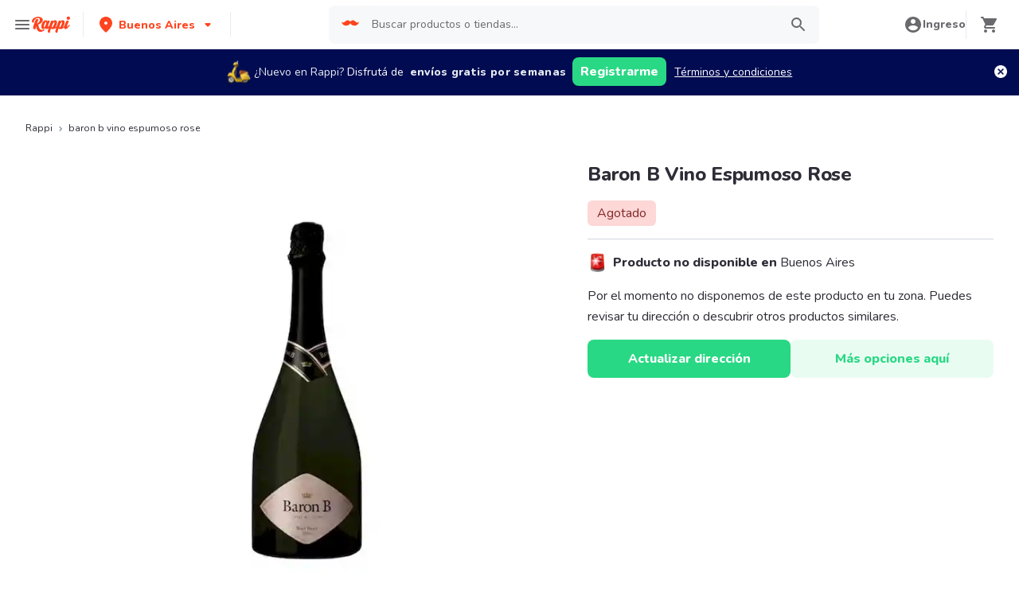

--- FILE ---
content_type: text/javascript
request_url: https://www.rappi.com.ar/mf-header/static/Modal-6de001d4.js
body_size: 50009
content:
import{I as Xo}from"./chunk-DKFDJSXF-ca61a83d.js";import{a as N,x as zo,j as te,g as Xt,ap as Qa,aP as Go,aQ as Jo,r as bn,aR as Zo,aS as ei,N as Va,aT as ti,aB as ri,aU as ni,at as ai,K as Ka,aV as oi,J as ii,aW as si,aX as St,aY as ui,aZ as zn,a_ as li,a$ as U,b0 as W,b1 as M,b2 as T,b3 as A,b4 as Xa,e as g,b5 as pe,b6 as ci,s as zt,aN as di,h as pi,o as fi,q as hi,u as mi,b as We,M as vi,c as gi,d as yi,k as Ae,f as wi,t as bi,B as Di,b7 as ki,aw as Ci,a8 as xi}from"./index-0754ca18.js";import{g as Mi}from"./AgeRestriction-cb7b7e2c.js";var me="top",be="bottom",De="right",ve="left",Dn="auto",Gt=[me,be,De,ve],bt="start",Ht="end",Ti="clippingParents",za="viewport",Et="popper",Si="reference",Gn=Gt.reduce(function(a,n){return a.concat([n+"-"+bt,n+"-"+Ht])},[]),Ga=[].concat(Gt,[Dn]).reduce(function(a,n){return a.concat([n,n+"-"+bt,n+"-"+Ht])},[]),Oi="beforeRead",_i="read",Pi="afterRead",Ei="beforeMain",Ni="main",Yi="afterMain",Ii="beforeWrite",Ri="write",Li="afterWrite",$i=[Oi,_i,Pi,Ei,Ni,Yi,Ii,Ri,Li];function Le(a){return a?(a.nodeName||"").toLowerCase():null}function ye(a){if(a==null)return window;if(a.toString()!=="[object Window]"){var n=a.ownerDocument;return n&&n.defaultView||window}return a}function lt(a){var n=ye(a).Element;return a instanceof n||a instanceof Element}function we(a){var n=ye(a).HTMLElement;return a instanceof n||a instanceof HTMLElement}function kn(a){if(typeof ShadowRoot>"u")return!1;var n=ye(a).ShadowRoot;return a instanceof n||a instanceof ShadowRoot}function Fi(a){var n=a.state;Object.keys(n.elements).forEach(function(r){var t=n.styles[r]||{},e=n.attributes[r]||{},o=n.elements[r];!we(o)||!Le(o)||(Object.assign(o.style,t),Object.keys(e).forEach(function(i){var s=e[i];s===!1?o.removeAttribute(i):o.setAttribute(i,s===!0?"":s)}))})}function Wi(a){var n=a.state,r={popper:{position:n.options.strategy,left:"0",top:"0",margin:"0"},arrow:{position:"absolute"},reference:{}};return Object.assign(n.elements.popper.style,r.popper),n.styles=r,n.elements.arrow&&Object.assign(n.elements.arrow.style,r.arrow),function(){Object.keys(n.elements).forEach(function(t){var e=n.elements[t],o=n.attributes[t]||{},i=Object.keys(n.styles.hasOwnProperty(t)?n.styles[t]:r[t]),s=i.reduce(function(u,l){return u[l]="",u},{});!we(e)||!Le(e)||(Object.assign(e.style,s),Object.keys(o).forEach(function(u){e.removeAttribute(u)}))})}}const Ai={name:"applyStyles",enabled:!0,phase:"write",fn:Fi,effect:Wi,requires:["computeStyles"]};function Ie(a){return a.split("-")[0]}var st=Math.max,mr=Math.min,Dt=Math.round;function Xr(){var a=navigator.userAgentData;return a!=null&&a.brands&&Array.isArray(a.brands)?a.brands.map(function(n){return n.brand+"/"+n.version}).join(" "):navigator.userAgent}function Ja(){return!/^((?!chrome|android).)*safari/i.test(Xr())}function kt(a,n,r){n===void 0&&(n=!1),r===void 0&&(r=!1);var t=a.getBoundingClientRect(),e=1,o=1;n&&we(a)&&(e=a.offsetWidth>0&&Dt(t.width)/a.offsetWidth||1,o=a.offsetHeight>0&&Dt(t.height)/a.offsetHeight||1);var i=lt(a)?ye(a):window,s=i.visualViewport,u=!Ja()&&r,l=(t.left+(u&&s?s.offsetLeft:0))/e,c=(t.top+(u&&s?s.offsetTop:0))/o,d=t.width/e,h=t.height/o;return{width:d,height:h,top:c,right:l+d,bottom:c+h,left:l,x:l,y:c}}function Cn(a){var n=kt(a),r=a.offsetWidth,t=a.offsetHeight;return Math.abs(n.width-r)<=1&&(r=n.width),Math.abs(n.height-t)<=1&&(t=n.height),{x:a.offsetLeft,y:a.offsetTop,width:r,height:t}}function Za(a,n){var r=n.getRootNode&&n.getRootNode();if(a.contains(n))return!0;if(r&&kn(r)){var t=n;do{if(t&&a.isSameNode(t))return!0;t=t.parentNode||t.host}while(t)}return!1}function He(a){return ye(a).getComputedStyle(a)}function Ui(a){return["table","td","th"].indexOf(Le(a))>=0}function Ze(a){return((lt(a)?a.ownerDocument:a.document)||window.document).documentElement}function Or(a){return Le(a)==="html"?a:a.assignedSlot||a.parentNode||(kn(a)?a.host:null)||Ze(a)}function Jn(a){return!we(a)||He(a).position==="fixed"?null:a.offsetParent}function Hi(a){var n=/firefox/i.test(Xr()),r=/Trident/i.test(Xr());if(r&&we(a)){var t=He(a);if(t.position==="fixed")return null}var e=Or(a);for(kn(e)&&(e=e.host);we(e)&&["html","body"].indexOf(Le(e))<0;){var o=He(e);if(o.transform!=="none"||o.perspective!=="none"||o.contain==="paint"||["transform","perspective"].indexOf(o.willChange)!==-1||n&&o.willChange==="filter"||n&&o.filter&&o.filter!=="none")return e;e=e.parentNode}return null}function Jt(a){for(var n=ye(a),r=Jn(a);r&&Ui(r)&&He(r).position==="static";)r=Jn(r);return r&&(Le(r)==="html"||Le(r)==="body"&&He(r).position==="static")?n:r||Hi(a)||n}function xn(a){return["top","bottom"].indexOf(a)>=0?"x":"y"}function Wt(a,n,r){return st(a,mr(n,r))}function Bi(a,n,r){var t=Wt(a,n,r);return t>r?r:t}function eo(){return{top:0,right:0,bottom:0,left:0}}function to(a){return Object.assign({},eo(),a)}function ro(a,n){return n.reduce(function(r,t){return r[t]=a,r},{})}var ji=function(n,r){return n=typeof n=="function"?n(Object.assign({},r.rects,{placement:r.placement})):n,to(typeof n!="number"?n:ro(n,Gt))};function qi(a){var n,r=a.state,t=a.name,e=a.options,o=r.elements.arrow,i=r.modifiersData.popperOffsets,s=Ie(r.placement),u=xn(s),l=[ve,De].indexOf(s)>=0,c=l?"height":"width";if(!(!o||!i)){var d=ji(e.padding,r),h=Cn(o),v=u==="y"?me:ve,m=u==="y"?be:De,w=r.rects.reference[c]+r.rects.reference[u]-i[u]-r.rects.popper[c],y=i[u]-r.rects.reference[u],k=Jt(o),D=k?u==="y"?k.clientHeight||0:k.clientWidth||0:0,b=w/2-y/2,C=d[v],O=D-h[c]-d[m],_=D/2-h[c]/2+b,P=Wt(C,_,O),R=u;r.modifiersData[t]=(n={},n[R]=P,n.centerOffset=P-_,n)}}function Qi(a){var n=a.state,r=a.options,t=r.element,e=t===void 0?"[data-popper-arrow]":t;e!=null&&(typeof e=="string"&&(e=n.elements.popper.querySelector(e),!e)||Za(n.elements.popper,e)&&(n.elements.arrow=e))}const Vi={name:"arrow",enabled:!0,phase:"main",fn:qi,effect:Qi,requires:["popperOffsets"],requiresIfExists:["preventOverflow"]};function Ct(a){return a.split("-")[1]}var Ki={top:"auto",right:"auto",bottom:"auto",left:"auto"};function Xi(a,n){var r=a.x,t=a.y,e=n.devicePixelRatio||1;return{x:Dt(r*e)/e||0,y:Dt(t*e)/e||0}}function Zn(a){var n,r=a.popper,t=a.popperRect,e=a.placement,o=a.variation,i=a.offsets,s=a.position,u=a.gpuAcceleration,l=a.adaptive,c=a.roundOffsets,d=a.isFixed,h=i.x,v=h===void 0?0:h,m=i.y,w=m===void 0?0:m,y=typeof c=="function"?c({x:v,y:w}):{x:v,y:w};v=y.x,w=y.y;var k=i.hasOwnProperty("x"),D=i.hasOwnProperty("y"),b=ve,C=me,O=window;if(l){var _=Jt(r),P="clientHeight",R="clientWidth";if(_===ye(r)&&(_=Ze(r),He(_).position!=="static"&&s==="absolute"&&(P="scrollHeight",R="scrollWidth")),_=_,e===me||(e===ve||e===De)&&o===Ht){C=be;var F=d&&_===O&&O.visualViewport?O.visualViewport.height:_[P];w-=F-t.height,w*=u?1:-1}if(e===ve||(e===me||e===be)&&o===Ht){b=De;var L=d&&_===O&&O.visualViewport?O.visualViewport.width:_[R];v-=L-t.width,v*=u?1:-1}}var K=Object.assign({position:s},l&&Ki),J=c===!0?Xi({x:v,y:w},ye(r)):{x:v,y:w};if(v=J.x,w=J.y,u){var Z;return Object.assign({},K,(Z={},Z[C]=D?"0":"",Z[b]=k?"0":"",Z.transform=(O.devicePixelRatio||1)<=1?"translate("+v+"px, "+w+"px)":"translate3d("+v+"px, "+w+"px, 0)",Z))}return Object.assign({},K,(n={},n[C]=D?w+"px":"",n[b]=k?v+"px":"",n.transform="",n))}function zi(a){var n=a.state,r=a.options,t=r.gpuAcceleration,e=t===void 0?!0:t,o=r.adaptive,i=o===void 0?!0:o,s=r.roundOffsets,u=s===void 0?!0:s,l={placement:Ie(n.placement),variation:Ct(n.placement),popper:n.elements.popper,popperRect:n.rects.popper,gpuAcceleration:e,isFixed:n.options.strategy==="fixed"};n.modifiersData.popperOffsets!=null&&(n.styles.popper=Object.assign({},n.styles.popper,Zn(Object.assign({},l,{offsets:n.modifiersData.popperOffsets,position:n.options.strategy,adaptive:i,roundOffsets:u})))),n.modifiersData.arrow!=null&&(n.styles.arrow=Object.assign({},n.styles.arrow,Zn(Object.assign({},l,{offsets:n.modifiersData.arrow,position:"absolute",adaptive:!1,roundOffsets:u})))),n.attributes.popper=Object.assign({},n.attributes.popper,{"data-popper-placement":n.placement})}const Gi={name:"computeStyles",enabled:!0,phase:"beforeWrite",fn:zi,data:{}};var rr={passive:!0};function Ji(a){var n=a.state,r=a.instance,t=a.options,e=t.scroll,o=e===void 0?!0:e,i=t.resize,s=i===void 0?!0:i,u=ye(n.elements.popper),l=[].concat(n.scrollParents.reference,n.scrollParents.popper);return o&&l.forEach(function(c){c.addEventListener("scroll",r.update,rr)}),s&&u.addEventListener("resize",r.update,rr),function(){o&&l.forEach(function(c){c.removeEventListener("scroll",r.update,rr)}),s&&u.removeEventListener("resize",r.update,rr)}}const Zi={name:"eventListeners",enabled:!0,phase:"write",fn:function(){},effect:Ji,data:{}};var es={left:"right",right:"left",bottom:"top",top:"bottom"};function sr(a){return a.replace(/left|right|bottom|top/g,function(n){return es[n]})}var ts={start:"end",end:"start"};function ea(a){return a.replace(/start|end/g,function(n){return ts[n]})}function Mn(a){var n=ye(a),r=n.pageXOffset,t=n.pageYOffset;return{scrollLeft:r,scrollTop:t}}function Tn(a){return kt(Ze(a)).left+Mn(a).scrollLeft}function rs(a,n){var r=ye(a),t=Ze(a),e=r.visualViewport,o=t.clientWidth,i=t.clientHeight,s=0,u=0;if(e){o=e.width,i=e.height;var l=Ja();(l||!l&&n==="fixed")&&(s=e.offsetLeft,u=e.offsetTop)}return{width:o,height:i,x:s+Tn(a),y:u}}function ns(a){var n,r=Ze(a),t=Mn(a),e=(n=a.ownerDocument)==null?void 0:n.body,o=st(r.scrollWidth,r.clientWidth,e?e.scrollWidth:0,e?e.clientWidth:0),i=st(r.scrollHeight,r.clientHeight,e?e.scrollHeight:0,e?e.clientHeight:0),s=-t.scrollLeft+Tn(a),u=-t.scrollTop;return He(e||r).direction==="rtl"&&(s+=st(r.clientWidth,e?e.clientWidth:0)-o),{width:o,height:i,x:s,y:u}}function Sn(a){var n=He(a),r=n.overflow,t=n.overflowX,e=n.overflowY;return/auto|scroll|overlay|hidden/.test(r+e+t)}function no(a){return["html","body","#document"].indexOf(Le(a))>=0?a.ownerDocument.body:we(a)&&Sn(a)?a:no(Or(a))}function At(a,n){var r;n===void 0&&(n=[]);var t=no(a),e=t===((r=a.ownerDocument)==null?void 0:r.body),o=ye(t),i=e?[o].concat(o.visualViewport||[],Sn(t)?t:[]):t,s=n.concat(i);return e?s:s.concat(At(Or(i)))}function zr(a){return Object.assign({},a,{left:a.x,top:a.y,right:a.x+a.width,bottom:a.y+a.height})}function as(a,n){var r=kt(a,!1,n==="fixed");return r.top=r.top+a.clientTop,r.left=r.left+a.clientLeft,r.bottom=r.top+a.clientHeight,r.right=r.left+a.clientWidth,r.width=a.clientWidth,r.height=a.clientHeight,r.x=r.left,r.y=r.top,r}function ta(a,n,r){return n===za?zr(rs(a,r)):lt(n)?as(n,r):zr(ns(Ze(a)))}function os(a){var n=At(Or(a)),r=["absolute","fixed"].indexOf(He(a).position)>=0,t=r&&we(a)?Jt(a):a;return lt(t)?n.filter(function(e){return lt(e)&&Za(e,t)&&Le(e)!=="body"}):[]}function is(a,n,r,t){var e=n==="clippingParents"?os(a):[].concat(n),o=[].concat(e,[r]),i=o[0],s=o.reduce(function(u,l){var c=ta(a,l,t);return u.top=st(c.top,u.top),u.right=mr(c.right,u.right),u.bottom=mr(c.bottom,u.bottom),u.left=st(c.left,u.left),u},ta(a,i,t));return s.width=s.right-s.left,s.height=s.bottom-s.top,s.x=s.left,s.y=s.top,s}function ao(a){var n=a.reference,r=a.element,t=a.placement,e=t?Ie(t):null,o=t?Ct(t):null,i=n.x+n.width/2-r.width/2,s=n.y+n.height/2-r.height/2,u;switch(e){case me:u={x:i,y:n.y-r.height};break;case be:u={x:i,y:n.y+n.height};break;case De:u={x:n.x+n.width,y:s};break;case ve:u={x:n.x-r.width,y:s};break;default:u={x:n.x,y:n.y}}var l=e?xn(e):null;if(l!=null){var c=l==="y"?"height":"width";switch(o){case bt:u[l]=u[l]-(n[c]/2-r[c]/2);break;case Ht:u[l]=u[l]+(n[c]/2-r[c]/2);break}}return u}function Bt(a,n){n===void 0&&(n={});var r=n,t=r.placement,e=t===void 0?a.placement:t,o=r.strategy,i=o===void 0?a.strategy:o,s=r.boundary,u=s===void 0?Ti:s,l=r.rootBoundary,c=l===void 0?za:l,d=r.elementContext,h=d===void 0?Et:d,v=r.altBoundary,m=v===void 0?!1:v,w=r.padding,y=w===void 0?0:w,k=to(typeof y!="number"?y:ro(y,Gt)),D=h===Et?Si:Et,b=a.rects.popper,C=a.elements[m?D:h],O=is(lt(C)?C:C.contextElement||Ze(a.elements.popper),u,c,i),_=kt(a.elements.reference),P=ao({reference:_,element:b,strategy:"absolute",placement:e}),R=zr(Object.assign({},b,P)),F=h===Et?R:_,L={top:O.top-F.top+k.top,bottom:F.bottom-O.bottom+k.bottom,left:O.left-F.left+k.left,right:F.right-O.right+k.right},K=a.modifiersData.offset;if(h===Et&&K){var J=K[e];Object.keys(L).forEach(function(Z){var ge=[De,be].indexOf(Z)>=0?1:-1,E=[me,be].indexOf(Z)>=0?"y":"x";L[Z]+=J[E]*ge})}return L}function ss(a,n){n===void 0&&(n={});var r=n,t=r.placement,e=r.boundary,o=r.rootBoundary,i=r.padding,s=r.flipVariations,u=r.allowedAutoPlacements,l=u===void 0?Ga:u,c=Ct(t),d=c?s?Gn:Gn.filter(function(m){return Ct(m)===c}):Gt,h=d.filter(function(m){return l.indexOf(m)>=0});h.length===0&&(h=d);var v=h.reduce(function(m,w){return m[w]=Bt(a,{placement:w,boundary:e,rootBoundary:o,padding:i})[Ie(w)],m},{});return Object.keys(v).sort(function(m,w){return v[m]-v[w]})}function us(a){if(Ie(a)===Dn)return[];var n=sr(a);return[ea(a),n,ea(n)]}function ls(a){var n=a.state,r=a.options,t=a.name;if(!n.modifiersData[t]._skip){for(var e=r.mainAxis,o=e===void 0?!0:e,i=r.altAxis,s=i===void 0?!0:i,u=r.fallbackPlacements,l=r.padding,c=r.boundary,d=r.rootBoundary,h=r.altBoundary,v=r.flipVariations,m=v===void 0?!0:v,w=r.allowedAutoPlacements,y=n.options.placement,k=Ie(y),D=k===y,b=u||(D||!m?[sr(y)]:us(y)),C=[y].concat(b).reduce(function(Ce,xe){return Ce.concat(Ie(xe)===Dn?ss(n,{placement:xe,boundary:c,rootBoundary:d,padding:l,flipVariations:m,allowedAutoPlacements:w}):xe)},[]),O=n.rects.reference,_=n.rects.popper,P=new Map,R=!0,F=C[0],L=0;L<C.length;L++){var K=C[L],J=Ie(K),Z=Ct(K)===bt,ge=[me,be].indexOf(J)>=0,E=ge?"width":"height",$=Bt(n,{placement:K,boundary:c,rootBoundary:d,altBoundary:h,padding:l}),z=ge?Z?De:ve:Z?be:me;O[E]>_[E]&&(z=sr(z));var ft=sr(z),_e=[];if(o&&_e.push($[J]<=0),s&&_e.push($[z]<=0,$[ft]<=0),_e.every(function(Ce){return Ce})){F=K,R=!1;break}P.set(K,_e)}if(R)for(var ht=m?3:1,et=function(xe){var Be=C.find(function(Fe){var X=P.get(Fe);if(X)return X.slice(0,xe).every(function(j){return j})});if(Be)return F=Be,"break"},ke=ht;ke>0;ke--){var tt=et(ke);if(tt==="break")break}n.placement!==F&&(n.modifiersData[t]._skip=!0,n.placement=F,n.reset=!0)}}const cs={name:"flip",enabled:!0,phase:"main",fn:ls,requiresIfExists:["offset"],data:{_skip:!1}};function ra(a,n,r){return r===void 0&&(r={x:0,y:0}),{top:a.top-n.height-r.y,right:a.right-n.width+r.x,bottom:a.bottom-n.height+r.y,left:a.left-n.width-r.x}}function na(a){return[me,De,be,ve].some(function(n){return a[n]>=0})}function ds(a){var n=a.state,r=a.name,t=n.rects.reference,e=n.rects.popper,o=n.modifiersData.preventOverflow,i=Bt(n,{elementContext:"reference"}),s=Bt(n,{altBoundary:!0}),u=ra(i,t),l=ra(s,e,o),c=na(u),d=na(l);n.modifiersData[r]={referenceClippingOffsets:u,popperEscapeOffsets:l,isReferenceHidden:c,hasPopperEscaped:d},n.attributes.popper=Object.assign({},n.attributes.popper,{"data-popper-reference-hidden":c,"data-popper-escaped":d})}const ps={name:"hide",enabled:!0,phase:"main",requiresIfExists:["preventOverflow"],fn:ds};function fs(a,n,r){var t=Ie(a),e=[ve,me].indexOf(t)>=0?-1:1,o=typeof r=="function"?r(Object.assign({},n,{placement:a})):r,i=o[0],s=o[1];return i=i||0,s=(s||0)*e,[ve,De].indexOf(t)>=0?{x:s,y:i}:{x:i,y:s}}function hs(a){var n=a.state,r=a.options,t=a.name,e=r.offset,o=e===void 0?[0,0]:e,i=Ga.reduce(function(c,d){return c[d]=fs(d,n.rects,o),c},{}),s=i[n.placement],u=s.x,l=s.y;n.modifiersData.popperOffsets!=null&&(n.modifiersData.popperOffsets.x+=u,n.modifiersData.popperOffsets.y+=l),n.modifiersData[t]=i}const ms={name:"offset",enabled:!0,phase:"main",requires:["popperOffsets"],fn:hs};function vs(a){var n=a.state,r=a.name;n.modifiersData[r]=ao({reference:n.rects.reference,element:n.rects.popper,strategy:"absolute",placement:n.placement})}const gs={name:"popperOffsets",enabled:!0,phase:"read",fn:vs,data:{}};function ys(a){return a==="x"?"y":"x"}function ws(a){var n=a.state,r=a.options,t=a.name,e=r.mainAxis,o=e===void 0?!0:e,i=r.altAxis,s=i===void 0?!1:i,u=r.boundary,l=r.rootBoundary,c=r.altBoundary,d=r.padding,h=r.tether,v=h===void 0?!0:h,m=r.tetherOffset,w=m===void 0?0:m,y=Bt(n,{boundary:u,rootBoundary:l,padding:d,altBoundary:c}),k=Ie(n.placement),D=Ct(n.placement),b=!D,C=xn(k),O=ys(C),_=n.modifiersData.popperOffsets,P=n.rects.reference,R=n.rects.popper,F=typeof w=="function"?w(Object.assign({},n.rects,{placement:n.placement})):w,L=typeof F=="number"?{mainAxis:F,altAxis:F}:Object.assign({mainAxis:0,altAxis:0},F),K=n.modifiersData.offset?n.modifiersData.offset[n.placement]:null,J={x:0,y:0};if(_){if(o){var Z,ge=C==="y"?me:ve,E=C==="y"?be:De,$=C==="y"?"height":"width",z=_[C],ft=z+y[ge],_e=z-y[E],ht=v?-R[$]/2:0,et=D===bt?P[$]:R[$],ke=D===bt?-R[$]:-P[$],tt=n.elements.arrow,Ce=v&&tt?Cn(tt):{width:0,height:0},xe=n.modifiersData["arrow#persistent"]?n.modifiersData["arrow#persistent"].padding:eo(),Be=xe[ge],Fe=xe[E],X=Wt(0,P[$],Ce[$]),j=b?P[$]/2-ht-X-Be-L.mainAxis:et-X-Be-L.mainAxis,he=b?-P[$]/2+ht+X+Fe+L.mainAxis:ke+X+Fe+L.mainAxis,je=n.elements.arrow&&Jt(n.elements.arrow),Zt=je?C==="y"?je.clientTop||0:je.clientLeft||0:0,_t=(Z=K==null?void 0:K[C])!=null?Z:0,Pt=z+j-_t-Zt,er=z+he-_t,Hn=Wt(v?mr(ft,Pt):ft,z,v?st(_e,er):_e);_[C]=Hn,J[C]=Hn-z}if(s){var Bn,Vo=C==="x"?me:ve,Ko=C==="x"?be:De,rt=_[O],tr=O==="y"?"height":"width",jn=rt+y[Vo],qn=rt-y[Ko],Ir=[me,ve].indexOf(k)!==-1,Qn=(Bn=K==null?void 0:K[O])!=null?Bn:0,Vn=Ir?jn:rt-P[tr]-R[tr]-Qn+L.altAxis,Kn=Ir?rt+P[tr]+R[tr]-Qn-L.altAxis:qn,Xn=v&&Ir?Bi(Vn,rt,Kn):Wt(v?Vn:jn,rt,v?Kn:qn);_[O]=Xn,J[O]=Xn-rt}n.modifiersData[t]=J}}const bs={name:"preventOverflow",enabled:!0,phase:"main",fn:ws,requiresIfExists:["offset"]};function Ds(a){return{scrollLeft:a.scrollLeft,scrollTop:a.scrollTop}}function ks(a){return a===ye(a)||!we(a)?Mn(a):Ds(a)}function Cs(a){var n=a.getBoundingClientRect(),r=Dt(n.width)/a.offsetWidth||1,t=Dt(n.height)/a.offsetHeight||1;return r!==1||t!==1}function xs(a,n,r){r===void 0&&(r=!1);var t=we(n),e=we(n)&&Cs(n),o=Ze(n),i=kt(a,e,r),s={scrollLeft:0,scrollTop:0},u={x:0,y:0};return(t||!t&&!r)&&((Le(n)!=="body"||Sn(o))&&(s=ks(n)),we(n)?(u=kt(n,!0),u.x+=n.clientLeft,u.y+=n.clientTop):o&&(u.x=Tn(o))),{x:i.left+s.scrollLeft-u.x,y:i.top+s.scrollTop-u.y,width:i.width,height:i.height}}function Ms(a){var n=new Map,r=new Set,t=[];a.forEach(function(o){n.set(o.name,o)});function e(o){r.add(o.name);var i=[].concat(o.requires||[],o.requiresIfExists||[]);i.forEach(function(s){if(!r.has(s)){var u=n.get(s);u&&e(u)}}),t.push(o)}return a.forEach(function(o){r.has(o.name)||e(o)}),t}function Ts(a){var n=Ms(a);return $i.reduce(function(r,t){return r.concat(n.filter(function(e){return e.phase===t}))},[])}function Ss(a){var n;return function(){return n||(n=new Promise(function(r){Promise.resolve().then(function(){n=void 0,r(a())})})),n}}function Os(a){var n=a.reduce(function(r,t){var e=r[t.name];return r[t.name]=e?Object.assign({},e,t,{options:Object.assign({},e.options,t.options),data:Object.assign({},e.data,t.data)}):t,r},{});return Object.keys(n).map(function(r){return n[r]})}var aa={placement:"bottom",modifiers:[],strategy:"absolute"};function oa(){for(var a=arguments.length,n=new Array(a),r=0;r<a;r++)n[r]=arguments[r];return!n.some(function(t){return!(t&&typeof t.getBoundingClientRect=="function")})}function _s(a){a===void 0&&(a={});var n=a,r=n.defaultModifiers,t=r===void 0?[]:r,e=n.defaultOptions,o=e===void 0?aa:e;return function(s,u,l){l===void 0&&(l=o);var c={placement:"bottom",orderedModifiers:[],options:Object.assign({},aa,o),modifiersData:{},elements:{reference:s,popper:u},attributes:{},styles:{}},d=[],h=!1,v={state:c,setOptions:function(k){var D=typeof k=="function"?k(c.options):k;w(),c.options=Object.assign({},o,c.options,D),c.scrollParents={reference:lt(s)?At(s):s.contextElement?At(s.contextElement):[],popper:At(u)};var b=Ts(Os([].concat(t,c.options.modifiers)));return c.orderedModifiers=b.filter(function(C){return C.enabled}),m(),v.update()},forceUpdate:function(){if(!h){var k=c.elements,D=k.reference,b=k.popper;if(oa(D,b)){c.rects={reference:xs(D,Jt(b),c.options.strategy==="fixed"),popper:Cn(b)},c.reset=!1,c.placement=c.options.placement,c.orderedModifiers.forEach(function(L){return c.modifiersData[L.name]=Object.assign({},L.data)});for(var C=0;C<c.orderedModifiers.length;C++){if(c.reset===!0){c.reset=!1,C=-1;continue}var O=c.orderedModifiers[C],_=O.fn,P=O.options,R=P===void 0?{}:P,F=O.name;typeof _=="function"&&(c=_({state:c,options:R,name:F,instance:v})||c)}}}},update:Ss(function(){return new Promise(function(y){v.forceUpdate(),y(c)})}),destroy:function(){w(),h=!0}};if(!oa(s,u))return v;v.setOptions(l).then(function(y){!h&&l.onFirstUpdate&&l.onFirstUpdate(y)});function m(){c.orderedModifiers.forEach(function(y){var k=y.name,D=y.options,b=D===void 0?{}:D,C=y.effect;if(typeof C=="function"){var O=C({state:c,name:k,instance:v,options:b}),_=function(){};d.push(O||_)}})}function w(){d.forEach(function(y){return y()}),d=[]}return v}}var Ps=[Zi,gs,Gi,Ai,ms,cs,bs,Vi,ps],Es=_s({defaultModifiers:Ps});function Ns(a){const{viewBox:n="0 0 24 24",d:r,displayName:t,defaultProps:e={}}=a,o=N.Children.toArray(a.path),i=zo((s,u)=>te(Xo,{ref:u,viewBox:n,...e,...s,children:o.length?o:te("path",{fill:"currentColor",d:r})}));return i.displayName=t,i}var Ys=Ns({displayName:"CalendarIcon",viewBox:"0 0 14 14",d:"M10.8889,5.5 L3.11111,5.5 L3.11111,7.05556 L10.8889,7.05556 L10.8889,5.5 Z M12.4444,1.05556 L11.6667,1.05556 L11.6667,0 L10.1111,0 L10.1111,1.05556 L3.88889,1.05556 L3.88889,0 L2.33333,0 L2.33333,1.05556 L1.55556,1.05556 C0.692222,1.05556 0.00777777,1.75556 0.00777777,2.61111 L0,12.5 C0,13.3556 0.692222,14 1.55556,14 L12.4444,14 C13.3,14 14,13.3556 14,12.5 L14,2.61111 C14,1.75556 13.3,1.05556 12.4444,1.05556 Z M12.4444,12.5 L1.55556,12.5 L1.55556,3.94444 L12.4444,3.94444 L12.4444,12.5 Z M8.55556,8.61111 L3.11111,8.61111 L3.11111,10.1667 L8.55556,10.1667 L8.55556,8.61111 Z"}),Gr={exports:{}},Jr={exports:{}};(function(a,n){Object.defineProperty(n,"__esModule",{value:!0}),n.default=void 0;var r={lessThanXSeconds:{one:"menos de un segundo",other:"menos de {{count}} segundos"},xSeconds:{one:"1 segundo",other:"{{count}} segundos"},halfAMinute:"medio minuto",lessThanXMinutes:{one:"menos de un minuto",other:"menos de {{count}} minutos"},xMinutes:{one:"1 minuto",other:"{{count}} minutos"},aboutXHours:{one:"alrededor de 1 hora",other:"alrededor de {{count}} horas"},xHours:{one:"1 hora",other:"{{count}} horas"},xDays:{one:"1 día",other:"{{count}} días"},aboutXWeeks:{one:"alrededor de 1 semana",other:"alrededor de {{count}} semanas"},xWeeks:{one:"1 semana",other:"{{count}} semanas"},aboutXMonths:{one:"alrededor de 1 mes",other:"alrededor de {{count}} meses"},xMonths:{one:"1 mes",other:"{{count}} meses"},aboutXYears:{one:"alrededor de 1 año",other:"alrededor de {{count}} años"},xYears:{one:"1 año",other:"{{count}} años"},overXYears:{one:"más de 1 año",other:"más de {{count}} años"},almostXYears:{one:"casi 1 año",other:"casi {{count}} años"}},t=function(i,s,u){var l,c=r[i];return typeof c=="string"?l=c:s===1?l=c.one:l=c.other.replace("{{count}}",s.toString()),u!=null&&u.addSuffix?u.comparison&&u.comparison>0?"en "+l:"hace "+l:l},e=t;n.default=e,a.exports=n.default})(Jr,Jr.exports);var Is=Jr.exports,Zr={exports:{}},en={exports:{}};(function(a,n){Object.defineProperty(n,"__esModule",{value:!0}),n.default=r;function r(t){return function(){var e=arguments.length>0&&arguments[0]!==void 0?arguments[0]:{},o=e.width?String(e.width):t.defaultWidth,i=t.formats[o]||t.formats[t.defaultWidth];return i}}a.exports=n.default})(en,en.exports);var Rs=en.exports;(function(a,n){Object.defineProperty(n,"__esModule",{value:!0}),n.default=void 0;var r=t(Rs);function t(l){return l&&l.__esModule?l:{default:l}}var e={full:"EEEE, d 'de' MMMM 'de' y",long:"d 'de' MMMM 'de' y",medium:"d MMM y",short:"dd/MM/y"},o={full:"HH:mm:ss zzzz",long:"HH:mm:ss z",medium:"HH:mm:ss",short:"HH:mm"},i={full:"{{date}} 'a las' {{time}}",long:"{{date}} 'a las' {{time}}",medium:"{{date}}, {{time}}",short:"{{date}}, {{time}}"},s={date:(0,r.default)({formats:e,defaultWidth:"full"}),time:(0,r.default)({formats:o,defaultWidth:"full"}),dateTime:(0,r.default)({formats:i,defaultWidth:"full"})},u=s;n.default=u,a.exports=n.default})(Zr,Zr.exports);var Ls=Zr.exports,tn={exports:{}};(function(a,n){Object.defineProperty(n,"__esModule",{value:!0}),n.default=void 0;var r={lastWeek:"'el' eeee 'pasado a la' p",yesterday:"'ayer a la' p",today:"'hoy a la' p",tomorrow:"'mañana a la' p",nextWeek:"eeee 'a la' p",other:"P"},t={lastWeek:"'el' eeee 'pasado a las' p",yesterday:"'ayer a las' p",today:"'hoy a las' p",tomorrow:"'mañana a las' p",nextWeek:"eeee 'a las' p",other:"P"},e=function(s,u,l,c){return u.getUTCHours()!==1?t[s]:r[s]},o=e;n.default=o,a.exports=n.default})(tn,tn.exports);var $s=tn.exports,rn={exports:{}},nn={exports:{}};(function(a,n){Object.defineProperty(n,"__esModule",{value:!0}),n.default=r;function r(t){return function(e,o){var i=o!=null&&o.context?String(o.context):"standalone",s;if(i==="formatting"&&t.formattingValues){var u=t.defaultFormattingWidth||t.defaultWidth,l=o!=null&&o.width?String(o.width):u;s=t.formattingValues[l]||t.formattingValues[u]}else{var c=t.defaultWidth,d=o!=null&&o.width?String(o.width):t.defaultWidth;s=t.values[d]||t.values[c]}var h=t.argumentCallback?t.argumentCallback(e):e;return s[h]}}a.exports=n.default})(nn,nn.exports);var Fs=nn.exports;(function(a,n){Object.defineProperty(n,"__esModule",{value:!0}),n.default=void 0;var r=t(Fs);function t(v){return v&&v.__esModule?v:{default:v}}var e={narrow:["AC","DC"],abbreviated:["AC","DC"],wide:["antes de cristo","después de cristo"]},o={narrow:["1","2","3","4"],abbreviated:["T1","T2","T3","T4"],wide:["1º trimestre","2º trimestre","3º trimestre","4º trimestre"]},i={narrow:["e","f","m","a","m","j","j","a","s","o","n","d"],abbreviated:["ene","feb","mar","abr","may","jun","jul","ago","sep","oct","nov","dic"],wide:["enero","febrero","marzo","abril","mayo","junio","julio","agosto","septiembre","octubre","noviembre","diciembre"]},s={narrow:["d","l","m","m","j","v","s"],short:["do","lu","ma","mi","ju","vi","sá"],abbreviated:["dom","lun","mar","mié","jue","vie","sáb"],wide:["domingo","lunes","martes","miércoles","jueves","viernes","sábado"]},u={narrow:{am:"a",pm:"p",midnight:"mn",noon:"md",morning:"mañana",afternoon:"tarde",evening:"tarde",night:"noche"},abbreviated:{am:"AM",pm:"PM",midnight:"medianoche",noon:"mediodia",morning:"mañana",afternoon:"tarde",evening:"tarde",night:"noche"},wide:{am:"a.m.",pm:"p.m.",midnight:"medianoche",noon:"mediodia",morning:"mañana",afternoon:"tarde",evening:"tarde",night:"noche"}},l={narrow:{am:"a",pm:"p",midnight:"mn",noon:"md",morning:"de la mañana",afternoon:"de la tarde",evening:"de la tarde",night:"de la noche"},abbreviated:{am:"AM",pm:"PM",midnight:"medianoche",noon:"mediodia",morning:"de la mañana",afternoon:"de la tarde",evening:"de la tarde",night:"de la noche"},wide:{am:"a.m.",pm:"p.m.",midnight:"medianoche",noon:"mediodia",morning:"de la mañana",afternoon:"de la tarde",evening:"de la tarde",night:"de la noche"}},c=function(m,w){var y=Number(m);return y+"º"},d={ordinalNumber:c,era:(0,r.default)({values:e,defaultWidth:"wide"}),quarter:(0,r.default)({values:o,defaultWidth:"wide",argumentCallback:function(m){return Number(m)-1}}),month:(0,r.default)({values:i,defaultWidth:"wide"}),day:(0,r.default)({values:s,defaultWidth:"wide"}),dayPeriod:(0,r.default)({values:u,defaultWidth:"wide",formattingValues:l,defaultFormattingWidth:"wide"})},h=d;n.default=h,a.exports=n.default})(rn,rn.exports);var Ws=rn.exports,an={exports:{}},on={exports:{}};(function(a,n){Object.defineProperty(n,"__esModule",{value:!0}),n.default=r;function r(t){return function(e){var o=arguments.length>1&&arguments[1]!==void 0?arguments[1]:{},i=e.match(t.matchPattern);if(!i)return null;var s=i[0],u=e.match(t.parsePattern);if(!u)return null;var l=t.valueCallback?t.valueCallback(u[0]):u[0];l=o.valueCallback?o.valueCallback(l):l;var c=e.slice(s.length);return{value:l,rest:c}}}a.exports=n.default})(on,on.exports);var As=on.exports,sn={exports:{}};(function(a,n){Object.defineProperty(n,"__esModule",{value:!0}),n.default=r;function r(o){return function(i){var s=arguments.length>1&&arguments[1]!==void 0?arguments[1]:{},u=s.width,l=u&&o.matchPatterns[u]||o.matchPatterns[o.defaultMatchWidth],c=i.match(l);if(!c)return null;var d=c[0],h=u&&o.parsePatterns[u]||o.parsePatterns[o.defaultParseWidth],v=Array.isArray(h)?e(h,function(y){return y.test(d)}):t(h,function(y){return y.test(d)}),m;m=o.valueCallback?o.valueCallback(v):v,m=s.valueCallback?s.valueCallback(m):m;var w=i.slice(d.length);return{value:m,rest:w}}}function t(o,i){for(var s in o)if(o.hasOwnProperty(s)&&i(o[s]))return s}function e(o,i){for(var s=0;s<o.length;s++)if(i(o[s]))return s}a.exports=n.default})(sn,sn.exports);var Us=sn.exports;(function(a,n){Object.defineProperty(n,"__esModule",{value:!0}),n.default=void 0;var r=e(As),t=e(Us);function e(b){return b&&b.__esModule?b:{default:b}}var o=/^(\d+)(º)?/i,i=/\d+/i,s={narrow:/^(ac|dc|a|d)/i,abbreviated:/^(a\.?\s?c\.?|a\.?\s?e\.?\s?c\.?|d\.?\s?c\.?|e\.?\s?c\.?)/i,wide:/^(antes de cristo|antes de la era com[uú]n|despu[eé]s de cristo|era com[uú]n)/i},u={any:[/^ac/i,/^dc/i],wide:[/^(antes de cristo|antes de la era com[uú]n)/i,/^(despu[eé]s de cristo|era com[uú]n)/i]},l={narrow:/^[1234]/i,abbreviated:/^T[1234]/i,wide:/^[1234](º)? trimestre/i},c={any:[/1/i,/2/i,/3/i,/4/i]},d={narrow:/^[efmajsond]/i,abbreviated:/^(ene|feb|mar|abr|may|jun|jul|ago|sep|oct|nov|dic)/i,wide:/^(enero|febrero|marzo|abril|mayo|junio|julio|agosto|septiembre|octubre|noviembre|diciembre)/i},h={narrow:[/^e/i,/^f/i,/^m/i,/^a/i,/^m/i,/^j/i,/^j/i,/^a/i,/^s/i,/^o/i,/^n/i,/^d/i],any:[/^en/i,/^feb/i,/^mar/i,/^abr/i,/^may/i,/^jun/i,/^jul/i,/^ago/i,/^sep/i,/^oct/i,/^nov/i,/^dic/i]},v={narrow:/^[dlmjvs]/i,short:/^(do|lu|ma|mi|ju|vi|s[áa])/i,abbreviated:/^(dom|lun|mar|mi[ée]|jue|vie|s[áa]b)/i,wide:/^(domingo|lunes|martes|mi[ée]rcoles|jueves|viernes|s[áa]bado)/i},m={narrow:[/^d/i,/^l/i,/^m/i,/^m/i,/^j/i,/^v/i,/^s/i],any:[/^do/i,/^lu/i,/^ma/i,/^mi/i,/^ju/i,/^vi/i,/^sa/i]},w={narrow:/^(a|p|mn|md|(de la|a las) (mañana|tarde|noche))/i,any:/^([ap]\.?\s?m\.?|medianoche|mediodia|(de la|a las) (mañana|tarde|noche))/i},y={any:{am:/^a/i,pm:/^p/i,midnight:/^mn/i,noon:/^md/i,morning:/mañana/i,afternoon:/tarde/i,evening:/tarde/i,night:/noche/i}},k={ordinalNumber:(0,r.default)({matchPattern:o,parsePattern:i,valueCallback:function(C){return parseInt(C,10)}}),era:(0,t.default)({matchPatterns:s,defaultMatchWidth:"wide",parsePatterns:u,defaultParseWidth:"any"}),quarter:(0,t.default)({matchPatterns:l,defaultMatchWidth:"wide",parsePatterns:c,defaultParseWidth:"any",valueCallback:function(C){return C+1}}),month:(0,t.default)({matchPatterns:d,defaultMatchWidth:"wide",parsePatterns:h,defaultParseWidth:"any"}),day:(0,t.default)({matchPatterns:v,defaultMatchWidth:"wide",parsePatterns:m,defaultParseWidth:"any"}),dayPeriod:(0,t.default)({matchPatterns:w,defaultMatchWidth:"any",parsePatterns:y,defaultParseWidth:"any"})},D=k;n.default=D,a.exports=n.default})(an,an.exports);var Hs=an.exports;(function(a,n){Object.defineProperty(n,"__esModule",{value:!0}),n.default=void 0;var r=s(Is),t=s(Ls),e=s($s),o=s(Ws),i=s(Hs);function s(c){return c&&c.__esModule?c:{default:c}}var u={code:"es",formatDistance:r.default,formatLong:t.default,formatRelative:e.default,localize:o.default,match:i.default,options:{weekStartsOn:1,firstWeekContainsDate:1}},l=u;n.default=l,a.exports=n.default})(Gr,Gr.exports);var Bs=Gr.exports;const js=Xt(Bs),oo="es";function fe(a,n){if(n.length<a)throw new TypeError(a+" argument"+(a>1?"s":"")+" required, but only "+n.length+" present")}function ur(a){"@babel/helpers - typeof";return typeof Symbol=="function"&&typeof Symbol.iterator=="symbol"?ur=function(r){return typeof r}:ur=function(r){return r&&typeof Symbol=="function"&&r.constructor===Symbol&&r!==Symbol.prototype?"symbol":typeof r},ur(a)}function qs(a){return fe(1,arguments),a instanceof Date||ur(a)==="object"&&Object.prototype.toString.call(a)==="[object Date]"}function lr(a){"@babel/helpers - typeof";return typeof Symbol=="function"&&typeof Symbol.iterator=="symbol"?lr=function(r){return typeof r}:lr=function(r){return r&&typeof Symbol=="function"&&r.constructor===Symbol&&r!==Symbol.prototype?"symbol":typeof r},lr(a)}function $e(a){fe(1,arguments);var n=Object.prototype.toString.call(a);return a instanceof Date||lr(a)==="object"&&n==="[object Date]"?new Date(a.getTime()):typeof a=="number"||n==="[object Number]"?new Date(a):((typeof a=="string"||n==="[object String]")&&typeof console<"u"&&(console.warn("Starting with v2.0.0-beta.1 date-fns doesn't accept strings as date arguments. Please use `parseISO` to parse strings. See: https://github.com/date-fns/date-fns/blob/master/docs/upgradeGuide.md#string-arguments"),console.warn(new Error().stack)),new Date(NaN))}function Qs(a){if(fe(1,arguments),!qs(a)&&typeof a!="number")return!1;var n=$e(a);return!isNaN(Number(n))}function ct(a){if(a===null||a===!0||a===!1)return NaN;var n=Number(a);return isNaN(n)?n:n<0?Math.ceil(n):Math.floor(n)}function Vs(a,n){fe(2,arguments);var r=$e(a).getTime(),t=ct(n);return new Date(r+t)}function Ks(a,n){fe(2,arguments);var r=ct(n);return Vs(a,-r)}var Xs=864e5;function zs(a){fe(1,arguments);var n=$e(a),r=n.getTime();n.setUTCMonth(0,1),n.setUTCHours(0,0,0,0);var t=n.getTime(),e=r-t;return Math.floor(e/Xs)+1}function vr(a){fe(1,arguments);var n=1,r=$e(a),t=r.getUTCDay(),e=(t<n?7:0)+t-n;return r.setUTCDate(r.getUTCDate()-e),r.setUTCHours(0,0,0,0),r}function io(a){fe(1,arguments);var n=$e(a),r=n.getUTCFullYear(),t=new Date(0);t.setUTCFullYear(r+1,0,4),t.setUTCHours(0,0,0,0);var e=vr(t),o=new Date(0);o.setUTCFullYear(r,0,4),o.setUTCHours(0,0,0,0);var i=vr(o);return n.getTime()>=e.getTime()?r+1:n.getTime()>=i.getTime()?r:r-1}function Gs(a){fe(1,arguments);var n=io(a),r=new Date(0);r.setUTCFullYear(n,0,4),r.setUTCHours(0,0,0,0);var t=vr(r);return t}var Js=6048e5;function Zs(a){fe(1,arguments);var n=$e(a),r=vr(n).getTime()-Gs(n).getTime();return Math.round(r/Js)+1}var eu={};function _r(){return eu}function gr(a,n){var r,t,e,o,i,s,u,l;fe(1,arguments);var c=_r(),d=ct((r=(t=(e=(o=n==null?void 0:n.weekStartsOn)!==null&&o!==void 0?o:n==null||(i=n.locale)===null||i===void 0||(s=i.options)===null||s===void 0?void 0:s.weekStartsOn)!==null&&e!==void 0?e:c.weekStartsOn)!==null&&t!==void 0?t:(u=c.locale)===null||u===void 0||(l=u.options)===null||l===void 0?void 0:l.weekStartsOn)!==null&&r!==void 0?r:0);if(!(d>=0&&d<=6))throw new RangeError("weekStartsOn must be between 0 and 6 inclusively");var h=$e(a),v=h.getUTCDay(),m=(v<d?7:0)+v-d;return h.setUTCDate(h.getUTCDate()-m),h.setUTCHours(0,0,0,0),h}function so(a,n){var r,t,e,o,i,s,u,l;fe(1,arguments);var c=$e(a),d=c.getUTCFullYear(),h=_r(),v=ct((r=(t=(e=(o=n==null?void 0:n.firstWeekContainsDate)!==null&&o!==void 0?o:n==null||(i=n.locale)===null||i===void 0||(s=i.options)===null||s===void 0?void 0:s.firstWeekContainsDate)!==null&&e!==void 0?e:h.firstWeekContainsDate)!==null&&t!==void 0?t:(u=h.locale)===null||u===void 0||(l=u.options)===null||l===void 0?void 0:l.firstWeekContainsDate)!==null&&r!==void 0?r:1);if(!(v>=1&&v<=7))throw new RangeError("firstWeekContainsDate must be between 1 and 7 inclusively");var m=new Date(0);m.setUTCFullYear(d+1,0,v),m.setUTCHours(0,0,0,0);var w=gr(m,n),y=new Date(0);y.setUTCFullYear(d,0,v),y.setUTCHours(0,0,0,0);var k=gr(y,n);return c.getTime()>=w.getTime()?d+1:c.getTime()>=k.getTime()?d:d-1}function tu(a,n){var r,t,e,o,i,s,u,l;fe(1,arguments);var c=_r(),d=ct((r=(t=(e=(o=n==null?void 0:n.firstWeekContainsDate)!==null&&o!==void 0?o:n==null||(i=n.locale)===null||i===void 0||(s=i.options)===null||s===void 0?void 0:s.firstWeekContainsDate)!==null&&e!==void 0?e:c.firstWeekContainsDate)!==null&&t!==void 0?t:(u=c.locale)===null||u===void 0||(l=u.options)===null||l===void 0?void 0:l.firstWeekContainsDate)!==null&&r!==void 0?r:1),h=so(a,n),v=new Date(0);v.setUTCFullYear(h,0,d),v.setUTCHours(0,0,0,0);var m=gr(v,n);return m}var ru=6048e5;function nu(a,n){fe(1,arguments);var r=$e(a),t=gr(r,n).getTime()-tu(r,n).getTime();return Math.round(t/ru)+1}function q(a,n){for(var r=a<0?"-":"",t=Math.abs(a).toString();t.length<n;)t="0"+t;return r+t}var au={y:function(n,r){var t=n.getUTCFullYear(),e=t>0?t:1-t;return q(r==="yy"?e%100:e,r.length)},M:function(n,r){var t=n.getUTCMonth();return r==="M"?String(t+1):q(t+1,2)},d:function(n,r){return q(n.getUTCDate(),r.length)},a:function(n,r){var t=n.getUTCHours()/12>=1?"pm":"am";switch(r){case"a":case"aa":return t.toUpperCase();case"aaa":return t;case"aaaaa":return t[0];case"aaaa":default:return t==="am"?"a.m.":"p.m."}},h:function(n,r){return q(n.getUTCHours()%12||12,r.length)},H:function(n,r){return q(n.getUTCHours(),r.length)},m:function(n,r){return q(n.getUTCMinutes(),r.length)},s:function(n,r){return q(n.getUTCSeconds(),r.length)},S:function(n,r){var t=r.length,e=n.getUTCMilliseconds(),o=Math.floor(e*Math.pow(10,t-3));return q(o,r.length)}};const qe=au;var mt={am:"am",pm:"pm",midnight:"midnight",noon:"noon",morning:"morning",afternoon:"afternoon",evening:"evening",night:"night"},ou={G:function(n,r,t){var e=n.getUTCFullYear()>0?1:0;switch(r){case"G":case"GG":case"GGG":return t.era(e,{width:"abbreviated"});case"GGGGG":return t.era(e,{width:"narrow"});case"GGGG":default:return t.era(e,{width:"wide"})}},y:function(n,r,t){if(r==="yo"){var e=n.getUTCFullYear(),o=e>0?e:1-e;return t.ordinalNumber(o,{unit:"year"})}return qe.y(n,r)},Y:function(n,r,t,e){var o=so(n,e),i=o>0?o:1-o;if(r==="YY"){var s=i%100;return q(s,2)}return r==="Yo"?t.ordinalNumber(i,{unit:"year"}):q(i,r.length)},R:function(n,r){var t=io(n);return q(t,r.length)},u:function(n,r){var t=n.getUTCFullYear();return q(t,r.length)},Q:function(n,r,t){var e=Math.ceil((n.getUTCMonth()+1)/3);switch(r){case"Q":return String(e);case"QQ":return q(e,2);case"Qo":return t.ordinalNumber(e,{unit:"quarter"});case"QQQ":return t.quarter(e,{width:"abbreviated",context:"formatting"});case"QQQQQ":return t.quarter(e,{width:"narrow",context:"formatting"});case"QQQQ":default:return t.quarter(e,{width:"wide",context:"formatting"})}},q:function(n,r,t){var e=Math.ceil((n.getUTCMonth()+1)/3);switch(r){case"q":return String(e);case"qq":return q(e,2);case"qo":return t.ordinalNumber(e,{unit:"quarter"});case"qqq":return t.quarter(e,{width:"abbreviated",context:"standalone"});case"qqqqq":return t.quarter(e,{width:"narrow",context:"standalone"});case"qqqq":default:return t.quarter(e,{width:"wide",context:"standalone"})}},M:function(n,r,t){var e=n.getUTCMonth();switch(r){case"M":case"MM":return qe.M(n,r);case"Mo":return t.ordinalNumber(e+1,{unit:"month"});case"MMM":return t.month(e,{width:"abbreviated",context:"formatting"});case"MMMMM":return t.month(e,{width:"narrow",context:"formatting"});case"MMMM":default:return t.month(e,{width:"wide",context:"formatting"})}},L:function(n,r,t){var e=n.getUTCMonth();switch(r){case"L":return String(e+1);case"LL":return q(e+1,2);case"Lo":return t.ordinalNumber(e+1,{unit:"month"});case"LLL":return t.month(e,{width:"abbreviated",context:"standalone"});case"LLLLL":return t.month(e,{width:"narrow",context:"standalone"});case"LLLL":default:return t.month(e,{width:"wide",context:"standalone"})}},w:function(n,r,t,e){var o=nu(n,e);return r==="wo"?t.ordinalNumber(o,{unit:"week"}):q(o,r.length)},I:function(n,r,t){var e=Zs(n);return r==="Io"?t.ordinalNumber(e,{unit:"week"}):q(e,r.length)},d:function(n,r,t){return r==="do"?t.ordinalNumber(n.getUTCDate(),{unit:"date"}):qe.d(n,r)},D:function(n,r,t){var e=zs(n);return r==="Do"?t.ordinalNumber(e,{unit:"dayOfYear"}):q(e,r.length)},E:function(n,r,t){var e=n.getUTCDay();switch(r){case"E":case"EE":case"EEE":return t.day(e,{width:"abbreviated",context:"formatting"});case"EEEEE":return t.day(e,{width:"narrow",context:"formatting"});case"EEEEEE":return t.day(e,{width:"short",context:"formatting"});case"EEEE":default:return t.day(e,{width:"wide",context:"formatting"})}},e:function(n,r,t,e){var o=n.getUTCDay(),i=(o-e.weekStartsOn+8)%7||7;switch(r){case"e":return String(i);case"ee":return q(i,2);case"eo":return t.ordinalNumber(i,{unit:"day"});case"eee":return t.day(o,{width:"abbreviated",context:"formatting"});case"eeeee":return t.day(o,{width:"narrow",context:"formatting"});case"eeeeee":return t.day(o,{width:"short",context:"formatting"});case"eeee":default:return t.day(o,{width:"wide",context:"formatting"})}},c:function(n,r,t,e){var o=n.getUTCDay(),i=(o-e.weekStartsOn+8)%7||7;switch(r){case"c":return String(i);case"cc":return q(i,r.length);case"co":return t.ordinalNumber(i,{unit:"day"});case"ccc":return t.day(o,{width:"abbreviated",context:"standalone"});case"ccccc":return t.day(o,{width:"narrow",context:"standalone"});case"cccccc":return t.day(o,{width:"short",context:"standalone"});case"cccc":default:return t.day(o,{width:"wide",context:"standalone"})}},i:function(n,r,t){var e=n.getUTCDay(),o=e===0?7:e;switch(r){case"i":return String(o);case"ii":return q(o,r.length);case"io":return t.ordinalNumber(o,{unit:"day"});case"iii":return t.day(e,{width:"abbreviated",context:"formatting"});case"iiiii":return t.day(e,{width:"narrow",context:"formatting"});case"iiiiii":return t.day(e,{width:"short",context:"formatting"});case"iiii":default:return t.day(e,{width:"wide",context:"formatting"})}},a:function(n,r,t){var e=n.getUTCHours(),o=e/12>=1?"pm":"am";switch(r){case"a":case"aa":return t.dayPeriod(o,{width:"abbreviated",context:"formatting"});case"aaa":return t.dayPeriod(o,{width:"abbreviated",context:"formatting"}).toLowerCase();case"aaaaa":return t.dayPeriod(o,{width:"narrow",context:"formatting"});case"aaaa":default:return t.dayPeriod(o,{width:"wide",context:"formatting"})}},b:function(n,r,t){var e=n.getUTCHours(),o;switch(e===12?o=mt.noon:e===0?o=mt.midnight:o=e/12>=1?"pm":"am",r){case"b":case"bb":return t.dayPeriod(o,{width:"abbreviated",context:"formatting"});case"bbb":return t.dayPeriod(o,{width:"abbreviated",context:"formatting"}).toLowerCase();case"bbbbb":return t.dayPeriod(o,{width:"narrow",context:"formatting"});case"bbbb":default:return t.dayPeriod(o,{width:"wide",context:"formatting"})}},B:function(n,r,t){var e=n.getUTCHours(),o;switch(e>=17?o=mt.evening:e>=12?o=mt.afternoon:e>=4?o=mt.morning:o=mt.night,r){case"B":case"BB":case"BBB":return t.dayPeriod(o,{width:"abbreviated",context:"formatting"});case"BBBBB":return t.dayPeriod(o,{width:"narrow",context:"formatting"});case"BBBB":default:return t.dayPeriod(o,{width:"wide",context:"formatting"})}},h:function(n,r,t){if(r==="ho"){var e=n.getUTCHours()%12;return e===0&&(e=12),t.ordinalNumber(e,{unit:"hour"})}return qe.h(n,r)},H:function(n,r,t){return r==="Ho"?t.ordinalNumber(n.getUTCHours(),{unit:"hour"}):qe.H(n,r)},K:function(n,r,t){var e=n.getUTCHours()%12;return r==="Ko"?t.ordinalNumber(e,{unit:"hour"}):q(e,r.length)},k:function(n,r,t){var e=n.getUTCHours();return e===0&&(e=24),r==="ko"?t.ordinalNumber(e,{unit:"hour"}):q(e,r.length)},m:function(n,r,t){return r==="mo"?t.ordinalNumber(n.getUTCMinutes(),{unit:"minute"}):qe.m(n,r)},s:function(n,r,t){return r==="so"?t.ordinalNumber(n.getUTCSeconds(),{unit:"second"}):qe.s(n,r)},S:function(n,r){return qe.S(n,r)},X:function(n,r,t,e){var o=e._originalDate||n,i=o.getTimezoneOffset();if(i===0)return"Z";switch(r){case"X":return sa(i);case"XXXX":case"XX":return at(i);case"XXXXX":case"XXX":default:return at(i,":")}},x:function(n,r,t,e){var o=e._originalDate||n,i=o.getTimezoneOffset();switch(r){case"x":return sa(i);case"xxxx":case"xx":return at(i);case"xxxxx":case"xxx":default:return at(i,":")}},O:function(n,r,t,e){var o=e._originalDate||n,i=o.getTimezoneOffset();switch(r){case"O":case"OO":case"OOO":return"GMT"+ia(i,":");case"OOOO":default:return"GMT"+at(i,":")}},z:function(n,r,t,e){var o=e._originalDate||n,i=o.getTimezoneOffset();switch(r){case"z":case"zz":case"zzz":return"GMT"+ia(i,":");case"zzzz":default:return"GMT"+at(i,":")}},t:function(n,r,t,e){var o=e._originalDate||n,i=Math.floor(o.getTime()/1e3);return q(i,r.length)},T:function(n,r,t,e){var o=e._originalDate||n,i=o.getTime();return q(i,r.length)}};function ia(a,n){var r=a>0?"-":"+",t=Math.abs(a),e=Math.floor(t/60),o=t%60;if(o===0)return r+String(e);var i=n||"";return r+String(e)+i+q(o,2)}function sa(a,n){if(a%60===0){var r=a>0?"-":"+";return r+q(Math.abs(a)/60,2)}return at(a,n)}function at(a,n){var r=n||"",t=a>0?"-":"+",e=Math.abs(a),o=q(Math.floor(e/60),2),i=q(e%60,2);return t+o+r+i}const iu=ou;var ua=function(n,r){switch(n){case"P":return r.date({width:"short"});case"PP":return r.date({width:"medium"});case"PPP":return r.date({width:"long"});case"PPPP":default:return r.date({width:"full"})}},uo=function(n,r){switch(n){case"p":return r.time({width:"short"});case"pp":return r.time({width:"medium"});case"ppp":return r.time({width:"long"});case"pppp":default:return r.time({width:"full"})}},su=function(n,r){var t=n.match(/(P+)(p+)?/)||[],e=t[1],o=t[2];if(!o)return ua(n,r);var i;switch(e){case"P":i=r.dateTime({width:"short"});break;case"PP":i=r.dateTime({width:"medium"});break;case"PPP":i=r.dateTime({width:"long"});break;case"PPPP":default:i=r.dateTime({width:"full"});break}return i.replace("{{date}}",ua(e,r)).replace("{{time}}",uo(o,r))},uu={p:uo,P:su};const lu=uu;function cu(a){var n=new Date(Date.UTC(a.getFullYear(),a.getMonth(),a.getDate(),a.getHours(),a.getMinutes(),a.getSeconds(),a.getMilliseconds()));return n.setUTCFullYear(a.getFullYear()),a.getTime()-n.getTime()}var du=["D","DD"],pu=["YY","YYYY"];function fu(a){return du.indexOf(a)!==-1}function hu(a){return pu.indexOf(a)!==-1}function la(a,n,r){if(a==="YYYY")throw new RangeError("Use `yyyy` instead of `YYYY` (in `".concat(n,"`) for formatting years to the input `").concat(r,"`; see: https://github.com/date-fns/date-fns/blob/master/docs/unicodeTokens.md"));if(a==="YY")throw new RangeError("Use `yy` instead of `YY` (in `".concat(n,"`) for formatting years to the input `").concat(r,"`; see: https://github.com/date-fns/date-fns/blob/master/docs/unicodeTokens.md"));if(a==="D")throw new RangeError("Use `d` instead of `D` (in `".concat(n,"`) for formatting days of the month to the input `").concat(r,"`; see: https://github.com/date-fns/date-fns/blob/master/docs/unicodeTokens.md"));if(a==="DD")throw new RangeError("Use `dd` instead of `DD` (in `".concat(n,"`) for formatting days of the month to the input `").concat(r,"`; see: https://github.com/date-fns/date-fns/blob/master/docs/unicodeTokens.md"))}var mu={lessThanXSeconds:{one:"less than a second",other:"less than {{count}} seconds"},xSeconds:{one:"1 second",other:"{{count}} seconds"},halfAMinute:"half a minute",lessThanXMinutes:{one:"less than a minute",other:"less than {{count}} minutes"},xMinutes:{one:"1 minute",other:"{{count}} minutes"},aboutXHours:{one:"about 1 hour",other:"about {{count}} hours"},xHours:{one:"1 hour",other:"{{count}} hours"},xDays:{one:"1 day",other:"{{count}} days"},aboutXWeeks:{one:"about 1 week",other:"about {{count}} weeks"},xWeeks:{one:"1 week",other:"{{count}} weeks"},aboutXMonths:{one:"about 1 month",other:"about {{count}} months"},xMonths:{one:"1 month",other:"{{count}} months"},aboutXYears:{one:"about 1 year",other:"about {{count}} years"},xYears:{one:"1 year",other:"{{count}} years"},overXYears:{one:"over 1 year",other:"over {{count}} years"},almostXYears:{one:"almost 1 year",other:"almost {{count}} years"}},vu=function(n,r,t){var e,o=mu[n];return typeof o=="string"?e=o:r===1?e=o.one:e=o.other.replace("{{count}}",r.toString()),t!=null&&t.addSuffix?t.comparison&&t.comparison>0?"in "+e:e+" ago":e};const gu=vu;function Rr(a){return function(){var n=arguments.length>0&&arguments[0]!==void 0?arguments[0]:{},r=n.width?String(n.width):a.defaultWidth,t=a.formats[r]||a.formats[a.defaultWidth];return t}}var yu={full:"EEEE, MMMM do, y",long:"MMMM do, y",medium:"MMM d, y",short:"MM/dd/yyyy"},wu={full:"h:mm:ss a zzzz",long:"h:mm:ss a z",medium:"h:mm:ss a",short:"h:mm a"},bu={full:"{{date}} 'at' {{time}}",long:"{{date}} 'at' {{time}}",medium:"{{date}}, {{time}}",short:"{{date}}, {{time}}"},Du={date:Rr({formats:yu,defaultWidth:"full"}),time:Rr({formats:wu,defaultWidth:"full"}),dateTime:Rr({formats:bu,defaultWidth:"full"})};const ku=Du;var Cu={lastWeek:"'last' eeee 'at' p",yesterday:"'yesterday at' p",today:"'today at' p",tomorrow:"'tomorrow at' p",nextWeek:"eeee 'at' p",other:"P"},xu=function(n,r,t,e){return Cu[n]};const Mu=xu;function Nt(a){return function(n,r){var t=r!=null&&r.context?String(r.context):"standalone",e;if(t==="formatting"&&a.formattingValues){var o=a.defaultFormattingWidth||a.defaultWidth,i=r!=null&&r.width?String(r.width):o;e=a.formattingValues[i]||a.formattingValues[o]}else{var s=a.defaultWidth,u=r!=null&&r.width?String(r.width):a.defaultWidth;e=a.values[u]||a.values[s]}var l=a.argumentCallback?a.argumentCallback(n):n;return e[l]}}var Tu={narrow:["B","A"],abbreviated:["BC","AD"],wide:["Before Christ","Anno Domini"]},Su={narrow:["1","2","3","4"],abbreviated:["Q1","Q2","Q3","Q4"],wide:["1st quarter","2nd quarter","3rd quarter","4th quarter"]},Ou={narrow:["J","F","M","A","M","J","J","A","S","O","N","D"],abbreviated:["Jan","Feb","Mar","Apr","May","Jun","Jul","Aug","Sep","Oct","Nov","Dec"],wide:["January","February","March","April","May","June","July","August","September","October","November","December"]},_u={narrow:["S","M","T","W","T","F","S"],short:["Su","Mo","Tu","We","Th","Fr","Sa"],abbreviated:["Sun","Mon","Tue","Wed","Thu","Fri","Sat"],wide:["Sunday","Monday","Tuesday","Wednesday","Thursday","Friday","Saturday"]},Pu={narrow:{am:"a",pm:"p",midnight:"mi",noon:"n",morning:"morning",afternoon:"afternoon",evening:"evening",night:"night"},abbreviated:{am:"AM",pm:"PM",midnight:"midnight",noon:"noon",morning:"morning",afternoon:"afternoon",evening:"evening",night:"night"},wide:{am:"a.m.",pm:"p.m.",midnight:"midnight",noon:"noon",morning:"morning",afternoon:"afternoon",evening:"evening",night:"night"}},Eu={narrow:{am:"a",pm:"p",midnight:"mi",noon:"n",morning:"in the morning",afternoon:"in the afternoon",evening:"in the evening",night:"at night"},abbreviated:{am:"AM",pm:"PM",midnight:"midnight",noon:"noon",morning:"in the morning",afternoon:"in the afternoon",evening:"in the evening",night:"at night"},wide:{am:"a.m.",pm:"p.m.",midnight:"midnight",noon:"noon",morning:"in the morning",afternoon:"in the afternoon",evening:"in the evening",night:"at night"}},Nu=function(n,r){var t=Number(n),e=t%100;if(e>20||e<10)switch(e%10){case 1:return t+"st";case 2:return t+"nd";case 3:return t+"rd"}return t+"th"},Yu={ordinalNumber:Nu,era:Nt({values:Tu,defaultWidth:"wide"}),quarter:Nt({values:Su,defaultWidth:"wide",argumentCallback:function(n){return n-1}}),month:Nt({values:Ou,defaultWidth:"wide"}),day:Nt({values:_u,defaultWidth:"wide"}),dayPeriod:Nt({values:Pu,defaultWidth:"wide",formattingValues:Eu,defaultFormattingWidth:"wide"})};const Iu=Yu;function Yt(a){return function(n){var r=arguments.length>1&&arguments[1]!==void 0?arguments[1]:{},t=r.width,e=t&&a.matchPatterns[t]||a.matchPatterns[a.defaultMatchWidth],o=n.match(e);if(!o)return null;var i=o[0],s=t&&a.parsePatterns[t]||a.parsePatterns[a.defaultParseWidth],u=Array.isArray(s)?Lu(s,function(d){return d.test(i)}):Ru(s,function(d){return d.test(i)}),l;l=a.valueCallback?a.valueCallback(u):u,l=r.valueCallback?r.valueCallback(l):l;var c=n.slice(i.length);return{value:l,rest:c}}}function Ru(a,n){for(var r in a)if(a.hasOwnProperty(r)&&n(a[r]))return r}function Lu(a,n){for(var r=0;r<a.length;r++)if(n(a[r]))return r}function $u(a){return function(n){var r=arguments.length>1&&arguments[1]!==void 0?arguments[1]:{},t=n.match(a.matchPattern);if(!t)return null;var e=t[0],o=n.match(a.parsePattern);if(!o)return null;var i=a.valueCallback?a.valueCallback(o[0]):o[0];i=r.valueCallback?r.valueCallback(i):i;var s=n.slice(e.length);return{value:i,rest:s}}}var Fu=/^(\d+)(th|st|nd|rd)?/i,Wu=/\d+/i,Au={narrow:/^(b|a)/i,abbreviated:/^(b\.?\s?c\.?|b\.?\s?c\.?\s?e\.?|a\.?\s?d\.?|c\.?\s?e\.?)/i,wide:/^(before christ|before common era|anno domini|common era)/i},Uu={any:[/^b/i,/^(a|c)/i]},Hu={narrow:/^[1234]/i,abbreviated:/^q[1234]/i,wide:/^[1234](th|st|nd|rd)? quarter/i},Bu={any:[/1/i,/2/i,/3/i,/4/i]},ju={narrow:/^[jfmasond]/i,abbreviated:/^(jan|feb|mar|apr|may|jun|jul|aug|sep|oct|nov|dec)/i,wide:/^(january|february|march|april|may|june|july|august|september|october|november|december)/i},qu={narrow:[/^j/i,/^f/i,/^m/i,/^a/i,/^m/i,/^j/i,/^j/i,/^a/i,/^s/i,/^o/i,/^n/i,/^d/i],any:[/^ja/i,/^f/i,/^mar/i,/^ap/i,/^may/i,/^jun/i,/^jul/i,/^au/i,/^s/i,/^o/i,/^n/i,/^d/i]},Qu={narrow:/^[smtwf]/i,short:/^(su|mo|tu|we|th|fr|sa)/i,abbreviated:/^(sun|mon|tue|wed|thu|fri|sat)/i,wide:/^(sunday|monday|tuesday|wednesday|thursday|friday|saturday)/i},Vu={narrow:[/^s/i,/^m/i,/^t/i,/^w/i,/^t/i,/^f/i,/^s/i],any:[/^su/i,/^m/i,/^tu/i,/^w/i,/^th/i,/^f/i,/^sa/i]},Ku={narrow:/^(a|p|mi|n|(in the|at) (morning|afternoon|evening|night))/i,any:/^([ap]\.?\s?m\.?|midnight|noon|(in the|at) (morning|afternoon|evening|night))/i},Xu={any:{am:/^a/i,pm:/^p/i,midnight:/^mi/i,noon:/^no/i,morning:/morning/i,afternoon:/afternoon/i,evening:/evening/i,night:/night/i}},zu={ordinalNumber:$u({matchPattern:Fu,parsePattern:Wu,valueCallback:function(n){return parseInt(n,10)}}),era:Yt({matchPatterns:Au,defaultMatchWidth:"wide",parsePatterns:Uu,defaultParseWidth:"any"}),quarter:Yt({matchPatterns:Hu,defaultMatchWidth:"wide",parsePatterns:Bu,defaultParseWidth:"any",valueCallback:function(n){return n+1}}),month:Yt({matchPatterns:ju,defaultMatchWidth:"wide",parsePatterns:qu,defaultParseWidth:"any"}),day:Yt({matchPatterns:Qu,defaultMatchWidth:"wide",parsePatterns:Vu,defaultParseWidth:"any"}),dayPeriod:Yt({matchPatterns:Ku,defaultMatchWidth:"any",parsePatterns:Xu,defaultParseWidth:"any"})};const Gu=zu;var Ju={code:"en-US",formatDistance:gu,formatLong:ku,formatRelative:Mu,localize:Iu,match:Gu,options:{weekStartsOn:0,firstWeekContainsDate:1}};const Zu=Ju;var el=/[yYQqMLwIdDecihHKkms]o|(\w)\1*|''|'(''|[^'])+('|$)|./g,tl=/P+p+|P+|p+|''|'(''|[^'])+('|$)|./g,rl=/^'([^]*?)'?$/,nl=/''/g,al=/[a-zA-Z]/;function ol(a,n,r){var t,e,o,i,s,u,l,c,d,h,v,m,w,y,k,D,b,C;fe(2,arguments);var O=String(n),_=_r(),P=(t=(e=r==null?void 0:r.locale)!==null&&e!==void 0?e:_.locale)!==null&&t!==void 0?t:Zu,R=ct((o=(i=(s=(u=r==null?void 0:r.firstWeekContainsDate)!==null&&u!==void 0?u:r==null||(l=r.locale)===null||l===void 0||(c=l.options)===null||c===void 0?void 0:c.firstWeekContainsDate)!==null&&s!==void 0?s:_.firstWeekContainsDate)!==null&&i!==void 0?i:(d=_.locale)===null||d===void 0||(h=d.options)===null||h===void 0?void 0:h.firstWeekContainsDate)!==null&&o!==void 0?o:1);if(!(R>=1&&R<=7))throw new RangeError("firstWeekContainsDate must be between 1 and 7 inclusively");var F=ct((v=(m=(w=(y=r==null?void 0:r.weekStartsOn)!==null&&y!==void 0?y:r==null||(k=r.locale)===null||k===void 0||(D=k.options)===null||D===void 0?void 0:D.weekStartsOn)!==null&&w!==void 0?w:_.weekStartsOn)!==null&&m!==void 0?m:(b=_.locale)===null||b===void 0||(C=b.options)===null||C===void 0?void 0:C.weekStartsOn)!==null&&v!==void 0?v:0);if(!(F>=0&&F<=6))throw new RangeError("weekStartsOn must be between 0 and 6 inclusively");if(!P.localize)throw new RangeError("locale must contain localize property");if(!P.formatLong)throw new RangeError("locale must contain formatLong property");var L=$e(a);if(!Qs(L))throw new RangeError("Invalid time value");var K=cu(L),J=Ks(L,K),Z={firstWeekContainsDate:R,weekStartsOn:F,locale:P,_originalDate:L},ge=O.match(tl).map(function(E){var $=E[0];if($==="p"||$==="P"){var z=lu[$];return z(E,P.formatLong)}return E}).join("").match(el).map(function(E){if(E==="''")return"'";var $=E[0];if($==="'")return il(E);var z=iu[$];if(z)return!(r!=null&&r.useAdditionalWeekYearTokens)&&hu(E)&&la(E,n,String(a)),!(r!=null&&r.useAdditionalDayOfYearTokens)&&fu(E)&&la(E,n,String(a)),z(J,E,P.localize,Z);if($.match(al))throw new RangeError("Format string contains an unescaped latin alphabet character `"+$+"`");return E}).join("");return ge}function il(a){var n=a.match(rl);return n?n[1].replace(nl,"'"):a}const sl=Qa(Go),ul=Qa(Jo),Pe=bn,ll=Zo,It=sl,ca=ul,da=ei,cl=Va,pa=ti,dl=ri,lo=N,pl=a=>a&&a.__esModule?a:{default:a},fl=pl(lo),hl=fl.default.forwardRef(({Icon:a,isLoading:n=!1,loaderColor:r=cl.Colors.Graya80,value:t,title:e,onClickClear:o,isInvalid:i=!1,...s},u)=>{const[l,c]=lo.useState(!1);return Pe.jsxs(ca.Stack,{display:"block",children:[e&&Pe.jsx(ca.Text,{fontSize:pa.FontSize.Tiny12,lineHeight:"22px",color:s.isDisabled?"gray.40":"gray.100",children:e}),Pe.jsxs(It.InputGroup,{children:[a&&Pe.jsx(It.InputLeftElement,{pointerEvents:"none",height:"48px",children:a}),Pe.jsx(It.Input,{size:"lg",mt:"0px",variant:"full",borderRadius:"0px",fontSize:pa.FontSize.Small14,outlineColor:"transparent",borderBottom:"1px solid",borderBottomColor:i?"red":"gray.20",backgroundColor:"gray.10",_placeholder:{color:"gray.80"},_focus:{borderBottom:"1px solid",borderBottomColor:"primary.100"},value:t,ref:u,_disabled:{_placeholder:{color:"gray.40"},cursor:"not-allowed"},onFocus:()=>{c(!0)},onBlur:()=>{c(!1)},...s}),!n&&!s.isReadOnly&&t&&o&&l&&Pe.jsx(It.InputRightElement,{height:"48px",children:Pe.jsx(ll.Button,{size:"sm",_hover:{transform:"scale(1.2)"},maxW:"max-content",variant:"link","data-qa":"cancel-button",onMouseDown:d=>{d.preventDefault()},onClick:o,"aria-label":"Cancelar",children:Pe.jsx(dl.SvgCancelBlack,{size:14})})}),n&&Pe.jsx(It.InputRightElement,{children:Pe.jsx(da.Loader,{color:r,type:da.LoaderType.Light})})]})]})});var ml=hl;const vl=Xt(ml);var On={},_n={};const cr=bn,un=N,co=ni,fa=ai,Pn=Ka,po=a=>a&&a.__esModule?a:{default:a},nr=po(un),En=po(Pn),gl=En.default.div`
  margin: 0;
  padding: 0;
  margin-top: 1px;
  width: 100%;
  display: flex;
`,yl=En.default(co.UnorderedList)`
  border: solid 0.5px ${fa.Palette.Graya20};
  overflow: hidden;
  width: 100%;

  ${({$withScroll:a})=>a&&Pn.css`
      max-height: 192px;
      overflow-y: scroll;
      &::-webkit-scrollbar {
        -webkit-appearance: none;
      }

      &::-webkit-scrollbar:vertical {
        width: 11px;
      }

      &::-webkit-scrollbar:horizontal {
        height: 11px;
      }

      &::-webkit-scrollbar-thumb {
        border-radius: 8px;
        border: 2px solid white;
        background-color: ${fa.Palette.Graya40};
      }
    `};
`,wl=En.default(co.BorderedListOption)`
  ${({theme:a})=>Pn.css`
    cursor: pointer;
    display: flex;
    align-items: center;
    transition: 0.3s ease all;
    text-overflow: ellipsis;
    overflow: hidden;
    white-space: nowrap;
    width: 100%;
    color: ${a.palette.graya100};
    padding: 12px 16px !important;

    &:first-child {
      border: none;
    }

    &:hover {
      background: ${a.palette.secondary420};
    }
  `}
`,ln={DropdownListWrapper:gl,DropdownOption:wl,DropdownList:yl},bl=({children:a,onClick:n,disabled:r,className:t})=>cr.jsx(ln.DropdownOption,{className:t,"data-qa":"dropdown-item",onClick:e=>{e.stopPropagation(),!r&&n()},children:a}),Dl=({children:a,onClose:n,className:r,withScroll:t=!1,modal:e})=>{const o=un.useRef(null),i=nr.default.Children.map(nr.default.Children.toArray(a),s=>nr.default.isValidElement(s)?nr.default.cloneElement(s,{onClick:()=>{s.props.onClick(),n()}}):s);return un.useEffect(()=>{const s=u=>{o.current&&!o.current.contains(u.target)&&(u.stopPropagation(),n())};return document.addEventListener("click",s,e),()=>{document.removeEventListener("click",s,e)}},[]),cr.jsx("div",{className:r,children:cr.jsx(ln.DropdownListWrapper,{onClick:n,className:"dropdown-list-wrapper",children:cr.jsx(ln.DropdownList,{$withScroll:t,"data-qa":"dropdown-body",className:"dropdown-body",listRef:o,children:i})})})};_n.DropdownBody=Dl;_n.DropdownOption=bl;(function(a){Object.defineProperties(a,{__esModule:{value:!0},[Symbol.toStringTag]:{value:"Module"}});const n=bn,r=ii,t=Va,e=si,o=N,i=oi,s=Ka,u=_n,l=k=>k&&k.__esModule?k:{default:k},c=l(s),d=c.default.div`
  max-width: 343px;

  & > span {
    display: block;
    margin-bottom: ${i.Spacing.Spacing1};
  }
`,h=c.default.div`
  ${({theme:k,disabled:D,isOpen:b,notSelected:C})=>s.css`
    display: flex;
    align-items: center;
    justify-content: space-between;
    padding-left: 10px;
    cursor: ${D?"not-allowed":"pointer"};
    height: 48px;
    padding: 12px 10px;
    box-shadow: 0 1px 0 0 ${b?k.palette.primary100:k.palette.graya20};
    background-color: ${k.palette.graya10};
    border-top-right-radius: 3px;
    border-top-left-radius: 3px;

    & > span {
      text-overflow: ellipsis;
      overflow: hidden;
      white-space: nowrap;
      color: ${D?k.palette.graya40:C?k.palette.graya80:k.palette.graya100};
    }

    svg {
      transition: all 0.15s;
      path {
        ${D&&`fill: ${k.palette.graya40}`}
      }
    }
  `}
`,v=c.default.input`
  ${({theme:k,disabled:D,notSelected:b})=>s.css`
    font-family: 'Nunito';
    font-weight: 400;
    font-size: 14px;
    font-stretch: normal;
    font-style: normal;
    line-height: 1.71;
    letter-spacing: normal;
    text-align: left;
    box-sizing: border-box;
    color: ${D?k.palette.graya40:b?k.palette.graya80:k.palette.graya100};
    background-color: ${k.palette.graya10};
    background: transparent;
    width: 100%;
    border: transparent;
    cursor: ${D?"not-allowed":"pointer"};
    outline: none;
    text-overflow: ellipsis;
    overflow: hidden;
    white-space: nowrap;
  `}
`,m=c.default(u.DropdownBody)`
  border-top: none;

  .dropdown-list-wrapper {
    z-index: 2;
    position: relative;
  }

  .dropdown-body {
    position: absolute;
  }
`,w={DropdownBodyStyled:m},y=({label:k,selectedItemText:D,inputId:b,placeholder:C="",disabled:O=!1,className:_,children:P,dataQaPrefix:R=""})=>{const[F,L]=o.useState(!1),K=`${R?`${R}-`:""}dropdown`;return n.jsxs(d,{className:_,"data-qa":K,children:[k&&n.jsx(r.Typography,{variant:t.Variants.Tiny112,tagAs:"label",htmlFor:b,"data-qa":"dropdown-label",children:k}),n.jsxs(h,{onClick:()=>{O||L(J=>!J)},disabled:O,notSelected:!D,isOpen:F,children:[n.jsx(v,{id:b,value:D||"",placeholder:C,readOnly:!0,disabled:O,notSelected:!D,"data-qa":"dropdown-button"}),n.jsx(e.SvgArrowDropDownBlack,{transform:F?"rotate(180)":"rotate(0)"})]}),F&&n.jsx(w.DropdownBodyStyled,{withScroll:!0,onClose:()=>{L(J=>!J)},modal:!0,children:P})]})};a.DropdownBody=u.DropdownBody,a.DropdownOption=u.DropdownOption,a.default=y})(On);const kl=Xt(On);function x(a,n){if(n.length<a)throw new TypeError(a+" argument"+(a>1?"s":"")+" required, but only "+n.length+" present")}function Pr(a){return x(1,arguments),a instanceof Date||St(a)==="object"&&Object.prototype.toString.call(a)==="[object Date]"}function S(a){x(1,arguments);var n=Object.prototype.toString.call(a);return a instanceof Date||St(a)==="object"&&n==="[object Date]"?new Date(a.getTime()):typeof a=="number"||n==="[object Number]"?new Date(a):((typeof a=="string"||n==="[object String]")&&typeof console<"u"&&(console.warn("Starting with v2.0.0-beta.1 date-fns doesn't accept strings as date arguments. Please use `parseISO` to parse strings. See: https://github.com/date-fns/date-fns/blob/master/docs/upgradeGuide.md#string-arguments"),console.warn(new Error().stack)),new Date(NaN))}function jt(a){if(x(1,arguments),!Pr(a)&&typeof a!="number")return!1;var n=S(a);return!isNaN(Number(n))}function Y(a){if(a===null||a===!0||a===!1)return NaN;var n=Number(a);return isNaN(n)?n:n<0?Math.ceil(n):Math.floor(n)}function Nn(a,n){x(2,arguments);var r=S(a).getTime(),t=Y(n);return new Date(r+t)}function fo(a,n){x(2,arguments);var r=Y(n);return Nn(a,-r)}var Cl=864e5;function xl(a){x(1,arguments);var n=S(a),r=n.getTime();n.setUTCMonth(0,1),n.setUTCHours(0,0,0,0);var t=n.getTime(),e=r-t;return Math.floor(e/Cl)+1}function xt(a){x(1,arguments);var n=1,r=S(a),t=r.getUTCDay(),e=(t<n?7:0)+t-n;return r.setUTCDate(r.getUTCDate()-e),r.setUTCHours(0,0,0,0),r}function ho(a){x(1,arguments);var n=S(a),r=n.getUTCFullYear(),t=new Date(0);t.setUTCFullYear(r+1,0,4),t.setUTCHours(0,0,0,0);var e=xt(t),o=new Date(0);o.setUTCFullYear(r,0,4),o.setUTCHours(0,0,0,0);var i=xt(o);return n.getTime()>=e.getTime()?r+1:n.getTime()>=i.getTime()?r:r-1}function Ml(a){x(1,arguments);var n=ho(a),r=new Date(0);r.setUTCFullYear(n,0,4),r.setUTCHours(0,0,0,0);var t=xt(r);return t}var Tl=6048e5;function mo(a){x(1,arguments);var n=S(a),r=xt(n).getTime()-Ml(n).getTime();return Math.round(r/Tl)+1}var Sl={};function pt(){return Sl}function dt(a,n){var r,t,e,o,i,s,u,l;x(1,arguments);var c=pt(),d=Y((r=(t=(e=(o=n==null?void 0:n.weekStartsOn)!==null&&o!==void 0?o:n==null||(i=n.locale)===null||i===void 0||(s=i.options)===null||s===void 0?void 0:s.weekStartsOn)!==null&&e!==void 0?e:c.weekStartsOn)!==null&&t!==void 0?t:(u=c.locale)===null||u===void 0||(l=u.options)===null||l===void 0?void 0:l.weekStartsOn)!==null&&r!==void 0?r:0);if(!(d>=0&&d<=6))throw new RangeError("weekStartsOn must be between 0 and 6 inclusively");var h=S(a),v=h.getUTCDay(),m=(v<d?7:0)+v-d;return h.setUTCDate(h.getUTCDate()-m),h.setUTCHours(0,0,0,0),h}function Yn(a,n){var r,t,e,o,i,s,u,l;x(1,arguments);var c=S(a),d=c.getUTCFullYear(),h=pt(),v=Y((r=(t=(e=(o=n==null?void 0:n.firstWeekContainsDate)!==null&&o!==void 0?o:n==null||(i=n.locale)===null||i===void 0||(s=i.options)===null||s===void 0?void 0:s.firstWeekContainsDate)!==null&&e!==void 0?e:h.firstWeekContainsDate)!==null&&t!==void 0?t:(u=h.locale)===null||u===void 0||(l=u.options)===null||l===void 0?void 0:l.firstWeekContainsDate)!==null&&r!==void 0?r:1);if(!(v>=1&&v<=7))throw new RangeError("firstWeekContainsDate must be between 1 and 7 inclusively");var m=new Date(0);m.setUTCFullYear(d+1,0,v),m.setUTCHours(0,0,0,0);var w=dt(m,n),y=new Date(0);y.setUTCFullYear(d,0,v),y.setUTCHours(0,0,0,0);var k=dt(y,n);return c.getTime()>=w.getTime()?d+1:c.getTime()>=k.getTime()?d:d-1}function Ol(a,n){var r,t,e,o,i,s,u,l;x(1,arguments);var c=pt(),d=Y((r=(t=(e=(o=n==null?void 0:n.firstWeekContainsDate)!==null&&o!==void 0?o:n==null||(i=n.locale)===null||i===void 0||(s=i.options)===null||s===void 0?void 0:s.firstWeekContainsDate)!==null&&e!==void 0?e:c.firstWeekContainsDate)!==null&&t!==void 0?t:(u=c.locale)===null||u===void 0||(l=u.options)===null||l===void 0?void 0:l.firstWeekContainsDate)!==null&&r!==void 0?r:1),h=Yn(a,n),v=new Date(0);v.setUTCFullYear(h,0,d),v.setUTCHours(0,0,0,0);var m=dt(v,n);return m}var _l=6048e5;function vo(a,n){x(1,arguments);var r=S(a),t=dt(r,n).getTime()-Ol(r,n).getTime();return Math.round(t/_l)+1}function Q(a,n){for(var r=a<0?"-":"",t=Math.abs(a).toString();t.length<n;)t="0"+t;return r+t}var Pl={y:function(n,r){var t=n.getUTCFullYear(),e=t>0?t:1-t;return Q(r==="yy"?e%100:e,r.length)},M:function(n,r){var t=n.getUTCMonth();return r==="M"?String(t+1):Q(t+1,2)},d:function(n,r){return Q(n.getUTCDate(),r.length)},a:function(n,r){var t=n.getUTCHours()/12>=1?"pm":"am";switch(r){case"a":case"aa":return t.toUpperCase();case"aaa":return t;case"aaaaa":return t[0];case"aaaa":default:return t==="am"?"a.m.":"p.m."}},h:function(n,r){return Q(n.getUTCHours()%12||12,r.length)},H:function(n,r){return Q(n.getUTCHours(),r.length)},m:function(n,r){return Q(n.getUTCMinutes(),r.length)},s:function(n,r){return Q(n.getUTCSeconds(),r.length)},S:function(n,r){var t=r.length,e=n.getUTCMilliseconds(),o=Math.floor(e*Math.pow(10,t-3));return Q(o,r.length)}};const Qe=Pl;var vt={am:"am",pm:"pm",midnight:"midnight",noon:"noon",morning:"morning",afternoon:"afternoon",evening:"evening",night:"night"},El={G:function(n,r,t){var e=n.getUTCFullYear()>0?1:0;switch(r){case"G":case"GG":case"GGG":return t.era(e,{width:"abbreviated"});case"GGGGG":return t.era(e,{width:"narrow"});case"GGGG":default:return t.era(e,{width:"wide"})}},y:function(n,r,t){if(r==="yo"){var e=n.getUTCFullYear(),o=e>0?e:1-e;return t.ordinalNumber(o,{unit:"year"})}return Qe.y(n,r)},Y:function(n,r,t,e){var o=Yn(n,e),i=o>0?o:1-o;if(r==="YY"){var s=i%100;return Q(s,2)}return r==="Yo"?t.ordinalNumber(i,{unit:"year"}):Q(i,r.length)},R:function(n,r){var t=ho(n);return Q(t,r.length)},u:function(n,r){var t=n.getUTCFullYear();return Q(t,r.length)},Q:function(n,r,t){var e=Math.ceil((n.getUTCMonth()+1)/3);switch(r){case"Q":return String(e);case"QQ":return Q(e,2);case"Qo":return t.ordinalNumber(e,{unit:"quarter"});case"QQQ":return t.quarter(e,{width:"abbreviated",context:"formatting"});case"QQQQQ":return t.quarter(e,{width:"narrow",context:"formatting"});case"QQQQ":default:return t.quarter(e,{width:"wide",context:"formatting"})}},q:function(n,r,t){var e=Math.ceil((n.getUTCMonth()+1)/3);switch(r){case"q":return String(e);case"qq":return Q(e,2);case"qo":return t.ordinalNumber(e,{unit:"quarter"});case"qqq":return t.quarter(e,{width:"abbreviated",context:"standalone"});case"qqqqq":return t.quarter(e,{width:"narrow",context:"standalone"});case"qqqq":default:return t.quarter(e,{width:"wide",context:"standalone"})}},M:function(n,r,t){var e=n.getUTCMonth();switch(r){case"M":case"MM":return Qe.M(n,r);case"Mo":return t.ordinalNumber(e+1,{unit:"month"});case"MMM":return t.month(e,{width:"abbreviated",context:"formatting"});case"MMMMM":return t.month(e,{width:"narrow",context:"formatting"});case"MMMM":default:return t.month(e,{width:"wide",context:"formatting"})}},L:function(n,r,t){var e=n.getUTCMonth();switch(r){case"L":return String(e+1);case"LL":return Q(e+1,2);case"Lo":return t.ordinalNumber(e+1,{unit:"month"});case"LLL":return t.month(e,{width:"abbreviated",context:"standalone"});case"LLLLL":return t.month(e,{width:"narrow",context:"standalone"});case"LLLL":default:return t.month(e,{width:"wide",context:"standalone"})}},w:function(n,r,t,e){var o=vo(n,e);return r==="wo"?t.ordinalNumber(o,{unit:"week"}):Q(o,r.length)},I:function(n,r,t){var e=mo(n);return r==="Io"?t.ordinalNumber(e,{unit:"week"}):Q(e,r.length)},d:function(n,r,t){return r==="do"?t.ordinalNumber(n.getUTCDate(),{unit:"date"}):Qe.d(n,r)},D:function(n,r,t){var e=xl(n);return r==="Do"?t.ordinalNumber(e,{unit:"dayOfYear"}):Q(e,r.length)},E:function(n,r,t){var e=n.getUTCDay();switch(r){case"E":case"EE":case"EEE":return t.day(e,{width:"abbreviated",context:"formatting"});case"EEEEE":return t.day(e,{width:"narrow",context:"formatting"});case"EEEEEE":return t.day(e,{width:"short",context:"formatting"});case"EEEE":default:return t.day(e,{width:"wide",context:"formatting"})}},e:function(n,r,t,e){var o=n.getUTCDay(),i=(o-e.weekStartsOn+8)%7||7;switch(r){case"e":return String(i);case"ee":return Q(i,2);case"eo":return t.ordinalNumber(i,{unit:"day"});case"eee":return t.day(o,{width:"abbreviated",context:"formatting"});case"eeeee":return t.day(o,{width:"narrow",context:"formatting"});case"eeeeee":return t.day(o,{width:"short",context:"formatting"});case"eeee":default:return t.day(o,{width:"wide",context:"formatting"})}},c:function(n,r,t,e){var o=n.getUTCDay(),i=(o-e.weekStartsOn+8)%7||7;switch(r){case"c":return String(i);case"cc":return Q(i,r.length);case"co":return t.ordinalNumber(i,{unit:"day"});case"ccc":return t.day(o,{width:"abbreviated",context:"standalone"});case"ccccc":return t.day(o,{width:"narrow",context:"standalone"});case"cccccc":return t.day(o,{width:"short",context:"standalone"});case"cccc":default:return t.day(o,{width:"wide",context:"standalone"})}},i:function(n,r,t){var e=n.getUTCDay(),o=e===0?7:e;switch(r){case"i":return String(o);case"ii":return Q(o,r.length);case"io":return t.ordinalNumber(o,{unit:"day"});case"iii":return t.day(e,{width:"abbreviated",context:"formatting"});case"iiiii":return t.day(e,{width:"narrow",context:"formatting"});case"iiiiii":return t.day(e,{width:"short",context:"formatting"});case"iiii":default:return t.day(e,{width:"wide",context:"formatting"})}},a:function(n,r,t){var e=n.getUTCHours(),o=e/12>=1?"pm":"am";switch(r){case"a":case"aa":return t.dayPeriod(o,{width:"abbreviated",context:"formatting"});case"aaa":return t.dayPeriod(o,{width:"abbreviated",context:"formatting"}).toLowerCase();case"aaaaa":return t.dayPeriod(o,{width:"narrow",context:"formatting"});case"aaaa":default:return t.dayPeriod(o,{width:"wide",context:"formatting"})}},b:function(n,r,t){var e=n.getUTCHours(),o;switch(e===12?o=vt.noon:e===0?o=vt.midnight:o=e/12>=1?"pm":"am",r){case"b":case"bb":return t.dayPeriod(o,{width:"abbreviated",context:"formatting"});case"bbb":return t.dayPeriod(o,{width:"abbreviated",context:"formatting"}).toLowerCase();case"bbbbb":return t.dayPeriod(o,{width:"narrow",context:"formatting"});case"bbbb":default:return t.dayPeriod(o,{width:"wide",context:"formatting"})}},B:function(n,r,t){var e=n.getUTCHours(),o;switch(e>=17?o=vt.evening:e>=12?o=vt.afternoon:e>=4?o=vt.morning:o=vt.night,r){case"B":case"BB":case"BBB":return t.dayPeriod(o,{width:"abbreviated",context:"formatting"});case"BBBBB":return t.dayPeriod(o,{width:"narrow",context:"formatting"});case"BBBB":default:return t.dayPeriod(o,{width:"wide",context:"formatting"})}},h:function(n,r,t){if(r==="ho"){var e=n.getUTCHours()%12;return e===0&&(e=12),t.ordinalNumber(e,{unit:"hour"})}return Qe.h(n,r)},H:function(n,r,t){return r==="Ho"?t.ordinalNumber(n.getUTCHours(),{unit:"hour"}):Qe.H(n,r)},K:function(n,r,t){var e=n.getUTCHours()%12;return r==="Ko"?t.ordinalNumber(e,{unit:"hour"}):Q(e,r.length)},k:function(n,r,t){var e=n.getUTCHours();return e===0&&(e=24),r==="ko"?t.ordinalNumber(e,{unit:"hour"}):Q(e,r.length)},m:function(n,r,t){return r==="mo"?t.ordinalNumber(n.getUTCMinutes(),{unit:"minute"}):Qe.m(n,r)},s:function(n,r,t){return r==="so"?t.ordinalNumber(n.getUTCSeconds(),{unit:"second"}):Qe.s(n,r)},S:function(n,r){return Qe.S(n,r)},X:function(n,r,t,e){var o=e._originalDate||n,i=o.getTimezoneOffset();if(i===0)return"Z";switch(r){case"X":return ma(i);case"XXXX":case"XX":return ot(i);case"XXXXX":case"XXX":default:return ot(i,":")}},x:function(n,r,t,e){var o=e._originalDate||n,i=o.getTimezoneOffset();switch(r){case"x":return ma(i);case"xxxx":case"xx":return ot(i);case"xxxxx":case"xxx":default:return ot(i,":")}},O:function(n,r,t,e){var o=e._originalDate||n,i=o.getTimezoneOffset();switch(r){case"O":case"OO":case"OOO":return"GMT"+ha(i,":");case"OOOO":default:return"GMT"+ot(i,":")}},z:function(n,r,t,e){var o=e._originalDate||n,i=o.getTimezoneOffset();switch(r){case"z":case"zz":case"zzz":return"GMT"+ha(i,":");case"zzzz":default:return"GMT"+ot(i,":")}},t:function(n,r,t,e){var o=e._originalDate||n,i=Math.floor(o.getTime()/1e3);return Q(i,r.length)},T:function(n,r,t,e){var o=e._originalDate||n,i=o.getTime();return Q(i,r.length)}};function ha(a,n){var r=a>0?"-":"+",t=Math.abs(a),e=Math.floor(t/60),o=t%60;if(o===0)return r+String(e);var i=n||"";return r+String(e)+i+Q(o,2)}function ma(a,n){if(a%60===0){var r=a>0?"-":"+";return r+Q(Math.abs(a)/60,2)}return ot(a,n)}function ot(a,n){var r=n||"",t=a>0?"-":"+",e=Math.abs(a),o=Q(Math.floor(e/60),2),i=Q(e%60,2);return t+o+r+i}const Nl=El;var va=function(n,r){switch(n){case"P":return r.date({width:"short"});case"PP":return r.date({width:"medium"});case"PPP":return r.date({width:"long"});case"PPPP":default:return r.date({width:"full"})}},go=function(n,r){switch(n){case"p":return r.time({width:"short"});case"pp":return r.time({width:"medium"});case"ppp":return r.time({width:"long"});case"pppp":default:return r.time({width:"full"})}},Yl=function(n,r){var t=n.match(/(P+)(p+)?/)||[],e=t[1],o=t[2];if(!o)return va(n,r);var i;switch(e){case"P":i=r.dateTime({width:"short"});break;case"PP":i=r.dateTime({width:"medium"});break;case"PPP":i=r.dateTime({width:"long"});break;case"PPPP":default:i=r.dateTime({width:"full"});break}return i.replace("{{date}}",va(e,r)).replace("{{time}}",go(o,r))},Il={p:go,P:Yl};const cn=Il;function yr(a){var n=new Date(Date.UTC(a.getFullYear(),a.getMonth(),a.getDate(),a.getHours(),a.getMinutes(),a.getSeconds(),a.getMilliseconds()));return n.setUTCFullYear(a.getFullYear()),a.getTime()-n.getTime()}var Rl=["D","DD"],Ll=["YY","YYYY"];function yo(a){return Rl.indexOf(a)!==-1}function wo(a){return Ll.indexOf(a)!==-1}function wr(a,n,r){if(a==="YYYY")throw new RangeError("Use `yyyy` instead of `YYYY` (in `".concat(n,"`) for formatting years to the input `").concat(r,"`; see: https://github.com/date-fns/date-fns/blob/master/docs/unicodeTokens.md"));if(a==="YY")throw new RangeError("Use `yy` instead of `YY` (in `".concat(n,"`) for formatting years to the input `").concat(r,"`; see: https://github.com/date-fns/date-fns/blob/master/docs/unicodeTokens.md"));if(a==="D")throw new RangeError("Use `d` instead of `D` (in `".concat(n,"`) for formatting days of the month to the input `").concat(r,"`; see: https://github.com/date-fns/date-fns/blob/master/docs/unicodeTokens.md"));if(a==="DD")throw new RangeError("Use `dd` instead of `DD` (in `".concat(n,"`) for formatting days of the month to the input `").concat(r,"`; see: https://github.com/date-fns/date-fns/blob/master/docs/unicodeTokens.md"))}var $l={lessThanXSeconds:{one:"less than a second",other:"less than {{count}} seconds"},xSeconds:{one:"1 second",other:"{{count}} seconds"},halfAMinute:"half a minute",lessThanXMinutes:{one:"less than a minute",other:"less than {{count}} minutes"},xMinutes:{one:"1 minute",other:"{{count}} minutes"},aboutXHours:{one:"about 1 hour",other:"about {{count}} hours"},xHours:{one:"1 hour",other:"{{count}} hours"},xDays:{one:"1 day",other:"{{count}} days"},aboutXWeeks:{one:"about 1 week",other:"about {{count}} weeks"},xWeeks:{one:"1 week",other:"{{count}} weeks"},aboutXMonths:{one:"about 1 month",other:"about {{count}} months"},xMonths:{one:"1 month",other:"{{count}} months"},aboutXYears:{one:"about 1 year",other:"about {{count}} years"},xYears:{one:"1 year",other:"{{count}} years"},overXYears:{one:"over 1 year",other:"over {{count}} years"},almostXYears:{one:"almost 1 year",other:"almost {{count}} years"}},Fl=function(n,r,t){var e,o=$l[n];return typeof o=="string"?e=o:r===1?e=o.one:e=o.other.replace("{{count}}",r.toString()),t!=null&&t.addSuffix?t.comparison&&t.comparison>0?"in "+e:e+" ago":e};const Wl=Fl;function Lr(a){return function(){var n=arguments.length>0&&arguments[0]!==void 0?arguments[0]:{},r=n.width?String(n.width):a.defaultWidth,t=a.formats[r]||a.formats[a.defaultWidth];return t}}var Al={full:"EEEE, MMMM do, y",long:"MMMM do, y",medium:"MMM d, y",short:"MM/dd/yyyy"},Ul={full:"h:mm:ss a zzzz",long:"h:mm:ss a z",medium:"h:mm:ss a",short:"h:mm a"},Hl={full:"{{date}} 'at' {{time}}",long:"{{date}} 'at' {{time}}",medium:"{{date}}, {{time}}",short:"{{date}}, {{time}}"},Bl={date:Lr({formats:Al,defaultWidth:"full"}),time:Lr({formats:Ul,defaultWidth:"full"}),dateTime:Lr({formats:Hl,defaultWidth:"full"})};const jl=Bl;var ql={lastWeek:"'last' eeee 'at' p",yesterday:"'yesterday at' p",today:"'today at' p",tomorrow:"'tomorrow at' p",nextWeek:"eeee 'at' p",other:"P"},Ql=function(n,r,t,e){return ql[n]};const Vl=Ql;function Rt(a){return function(n,r){var t=r!=null&&r.context?String(r.context):"standalone",e;if(t==="formatting"&&a.formattingValues){var o=a.defaultFormattingWidth||a.defaultWidth,i=r!=null&&r.width?String(r.width):o;e=a.formattingValues[i]||a.formattingValues[o]}else{var s=a.defaultWidth,u=r!=null&&r.width?String(r.width):a.defaultWidth;e=a.values[u]||a.values[s]}var l=a.argumentCallback?a.argumentCallback(n):n;return e[l]}}var Kl={narrow:["B","A"],abbreviated:["BC","AD"],wide:["Before Christ","Anno Domini"]},Xl={narrow:["1","2","3","4"],abbreviated:["Q1","Q2","Q3","Q4"],wide:["1st quarter","2nd quarter","3rd quarter","4th quarter"]},zl={narrow:["J","F","M","A","M","J","J","A","S","O","N","D"],abbreviated:["Jan","Feb","Mar","Apr","May","Jun","Jul","Aug","Sep","Oct","Nov","Dec"],wide:["January","February","March","April","May","June","July","August","September","October","November","December"]},Gl={narrow:["S","M","T","W","T","F","S"],short:["Su","Mo","Tu","We","Th","Fr","Sa"],abbreviated:["Sun","Mon","Tue","Wed","Thu","Fri","Sat"],wide:["Sunday","Monday","Tuesday","Wednesday","Thursday","Friday","Saturday"]},Jl={narrow:{am:"a",pm:"p",midnight:"mi",noon:"n",morning:"morning",afternoon:"afternoon",evening:"evening",night:"night"},abbreviated:{am:"AM",pm:"PM",midnight:"midnight",noon:"noon",morning:"morning",afternoon:"afternoon",evening:"evening",night:"night"},wide:{am:"a.m.",pm:"p.m.",midnight:"midnight",noon:"noon",morning:"morning",afternoon:"afternoon",evening:"evening",night:"night"}},Zl={narrow:{am:"a",pm:"p",midnight:"mi",noon:"n",morning:"in the morning",afternoon:"in the afternoon",evening:"in the evening",night:"at night"},abbreviated:{am:"AM",pm:"PM",midnight:"midnight",noon:"noon",morning:"in the morning",afternoon:"in the afternoon",evening:"in the evening",night:"at night"},wide:{am:"a.m.",pm:"p.m.",midnight:"midnight",noon:"noon",morning:"in the morning",afternoon:"in the afternoon",evening:"in the evening",night:"at night"}},ec=function(n,r){var t=Number(n),e=t%100;if(e>20||e<10)switch(e%10){case 1:return t+"st";case 2:return t+"nd";case 3:return t+"rd"}return t+"th"},tc={ordinalNumber:ec,era:Rt({values:Kl,defaultWidth:"wide"}),quarter:Rt({values:Xl,defaultWidth:"wide",argumentCallback:function(n){return n-1}}),month:Rt({values:zl,defaultWidth:"wide"}),day:Rt({values:Gl,defaultWidth:"wide"}),dayPeriod:Rt({values:Jl,defaultWidth:"wide",formattingValues:Zl,defaultFormattingWidth:"wide"})};const rc=tc;function Lt(a){return function(n){var r=arguments.length>1&&arguments[1]!==void 0?arguments[1]:{},t=r.width,e=t&&a.matchPatterns[t]||a.matchPatterns[a.defaultMatchWidth],o=n.match(e);if(!o)return null;var i=o[0],s=t&&a.parsePatterns[t]||a.parsePatterns[a.defaultParseWidth],u=Array.isArray(s)?ac(s,function(d){return d.test(i)}):nc(s,function(d){return d.test(i)}),l;l=a.valueCallback?a.valueCallback(u):u,l=r.valueCallback?r.valueCallback(l):l;var c=n.slice(i.length);return{value:l,rest:c}}}function nc(a,n){for(var r in a)if(a.hasOwnProperty(r)&&n(a[r]))return r}function ac(a,n){for(var r=0;r<a.length;r++)if(n(a[r]))return r}function oc(a){return function(n){var r=arguments.length>1&&arguments[1]!==void 0?arguments[1]:{},t=n.match(a.matchPattern);if(!t)return null;var e=t[0],o=n.match(a.parsePattern);if(!o)return null;var i=a.valueCallback?a.valueCallback(o[0]):o[0];i=r.valueCallback?r.valueCallback(i):i;var s=n.slice(e.length);return{value:i,rest:s}}}var ic=/^(\d+)(th|st|nd|rd)?/i,sc=/\d+/i,uc={narrow:/^(b|a)/i,abbreviated:/^(b\.?\s?c\.?|b\.?\s?c\.?\s?e\.?|a\.?\s?d\.?|c\.?\s?e\.?)/i,wide:/^(before christ|before common era|anno domini|common era)/i},lc={any:[/^b/i,/^(a|c)/i]},cc={narrow:/^[1234]/i,abbreviated:/^q[1234]/i,wide:/^[1234](th|st|nd|rd)? quarter/i},dc={any:[/1/i,/2/i,/3/i,/4/i]},pc={narrow:/^[jfmasond]/i,abbreviated:/^(jan|feb|mar|apr|may|jun|jul|aug|sep|oct|nov|dec)/i,wide:/^(january|february|march|april|may|june|july|august|september|october|november|december)/i},fc={narrow:[/^j/i,/^f/i,/^m/i,/^a/i,/^m/i,/^j/i,/^j/i,/^a/i,/^s/i,/^o/i,/^n/i,/^d/i],any:[/^ja/i,/^f/i,/^mar/i,/^ap/i,/^may/i,/^jun/i,/^jul/i,/^au/i,/^s/i,/^o/i,/^n/i,/^d/i]},hc={narrow:/^[smtwf]/i,short:/^(su|mo|tu|we|th|fr|sa)/i,abbreviated:/^(sun|mon|tue|wed|thu|fri|sat)/i,wide:/^(sunday|monday|tuesday|wednesday|thursday|friday|saturday)/i},mc={narrow:[/^s/i,/^m/i,/^t/i,/^w/i,/^t/i,/^f/i,/^s/i],any:[/^su/i,/^m/i,/^tu/i,/^w/i,/^th/i,/^f/i,/^sa/i]},vc={narrow:/^(a|p|mi|n|(in the|at) (morning|afternoon|evening|night))/i,any:/^([ap]\.?\s?m\.?|midnight|noon|(in the|at) (morning|afternoon|evening|night))/i},gc={any:{am:/^a/i,pm:/^p/i,midnight:/^mi/i,noon:/^no/i,morning:/morning/i,afternoon:/afternoon/i,evening:/evening/i,night:/night/i}},yc={ordinalNumber:oc({matchPattern:ic,parsePattern:sc,valueCallback:function(n){return parseInt(n,10)}}),era:Lt({matchPatterns:uc,defaultMatchWidth:"wide",parsePatterns:lc,defaultParseWidth:"any"}),quarter:Lt({matchPatterns:cc,defaultMatchWidth:"wide",parsePatterns:dc,defaultParseWidth:"any",valueCallback:function(n){return n+1}}),month:Lt({matchPatterns:pc,defaultMatchWidth:"wide",parsePatterns:fc,defaultParseWidth:"any"}),day:Lt({matchPatterns:hc,defaultMatchWidth:"wide",parsePatterns:mc,defaultParseWidth:"any"}),dayPeriod:Lt({matchPatterns:vc,defaultMatchWidth:"any",parsePatterns:gc,defaultParseWidth:"any"})};const wc=yc;var bc={code:"en-US",formatDistance:Wl,formatLong:jl,formatRelative:Vl,localize:rc,match:wc,options:{weekStartsOn:0,firstWeekContainsDate:1}};const bo=bc;var Dc=/[yYQqMLwIdDecihHKkms]o|(\w)\1*|''|'(''|[^'])+('|$)|./g,kc=/P+p+|P+|p+|''|'(''|[^'])+('|$)|./g,Cc=/^'([^]*?)'?$/,xc=/''/g,Mc=/[a-zA-Z]/;function ga(a,n,r){var t,e,o,i,s,u,l,c,d,h,v,m,w,y,k,D,b,C;x(2,arguments);var O=String(n),_=pt(),P=(t=(e=r==null?void 0:r.locale)!==null&&e!==void 0?e:_.locale)!==null&&t!==void 0?t:bo,R=Y((o=(i=(s=(u=r==null?void 0:r.firstWeekContainsDate)!==null&&u!==void 0?u:r==null||(l=r.locale)===null||l===void 0||(c=l.options)===null||c===void 0?void 0:c.firstWeekContainsDate)!==null&&s!==void 0?s:_.firstWeekContainsDate)!==null&&i!==void 0?i:(d=_.locale)===null||d===void 0||(h=d.options)===null||h===void 0?void 0:h.firstWeekContainsDate)!==null&&o!==void 0?o:1);if(!(R>=1&&R<=7))throw new RangeError("firstWeekContainsDate must be between 1 and 7 inclusively");var F=Y((v=(m=(w=(y=r==null?void 0:r.weekStartsOn)!==null&&y!==void 0?y:r==null||(k=r.locale)===null||k===void 0||(D=k.options)===null||D===void 0?void 0:D.weekStartsOn)!==null&&w!==void 0?w:_.weekStartsOn)!==null&&m!==void 0?m:(b=_.locale)===null||b===void 0||(C=b.options)===null||C===void 0?void 0:C.weekStartsOn)!==null&&v!==void 0?v:0);if(!(F>=0&&F<=6))throw new RangeError("weekStartsOn must be between 0 and 6 inclusively");if(!P.localize)throw new RangeError("locale must contain localize property");if(!P.formatLong)throw new RangeError("locale must contain formatLong property");var L=S(a);if(!jt(L))throw new RangeError("Invalid time value");var K=yr(L),J=fo(L,K),Z={firstWeekContainsDate:R,weekStartsOn:F,locale:P,_originalDate:L},ge=O.match(kc).map(function(E){var $=E[0];if($==="p"||$==="P"){var z=cn[$];return z(E,P.formatLong)}return E}).join("").match(Dc).map(function(E){if(E==="''")return"'";var $=E[0];if($==="'")return Tc(E);var z=Nl[$];if(z)return!(r!=null&&r.useAdditionalWeekYearTokens)&&wo(E)&&wr(E,n,String(a)),!(r!=null&&r.useAdditionalDayOfYearTokens)&&yo(E)&&wr(E,n,String(a)),z(J,E,P.localize,Z);if($.match(Mc))throw new RangeError("Format string contains an unescaped latin alphabet character `"+$+"`");return E}).join("");return ge}function Tc(a){var n=a.match(Cc);return n?n[1].replace(xc,"'"):a}var Sc=6e4;function dn(a,n){x(2,arguments);var r=Y(n);return Nn(a,r*Sc)}var Oc=36e5;function _c(a,n){x(2,arguments);var r=Y(n);return Nn(a,r*Oc)}function Ot(a,n){x(2,arguments);var r=S(a),t=Y(n);return isNaN(t)?new Date(NaN):(t&&r.setDate(r.getDate()+t),r)}function In(a,n){x(2,arguments);var r=Y(n),t=r*7;return Ot(a,t)}function Oe(a,n){x(2,arguments);var r=S(a),t=Y(n);if(isNaN(t))return new Date(NaN);if(!t)return r;var e=r.getDate(),o=new Date(r.getTime());o.setMonth(r.getMonth()+t+1,0);var i=o.getDate();return e>=i?o:(r.setFullYear(o.getFullYear(),o.getMonth(),e),r)}function Do(a,n){x(2,arguments);var r=Y(n),t=r*3;return Oe(a,t)}function Mt(a,n){x(2,arguments);var r=Y(n);return Oe(a,r*12)}function Pc(a,n){x(2,arguments);var r=Y(n);return Ot(a,-r)}function Ec(a,n){x(2,arguments);var r=Y(n);return In(a,-r)}function Tt(a,n){x(2,arguments);var r=Y(n);return Oe(a,-r)}function Nc(a,n){x(2,arguments);var r=Y(n);return Do(a,-r)}function qt(a,n){x(2,arguments);var r=Y(n);return Mt(a,-r)}function $r(a){x(1,arguments);var n=S(a),r=n.getSeconds();return r}function Te(a){x(1,arguments);var n=S(a),r=n.getMinutes();return r}function Se(a){x(1,arguments);var n=S(a),r=n.getHours();return r}function Yc(a){x(1,arguments);var n=S(a),r=n.getDay();return r}function ya(a){x(1,arguments);var n=S(a),r=n.getDate();return r}function ko(a,n){var r,t,e,o,i,s,u,l;x(1,arguments);var c=pt(),d=Y((r=(t=(e=(o=n==null?void 0:n.weekStartsOn)!==null&&o!==void 0?o:n==null||(i=n.locale)===null||i===void 0||(s=i.options)===null||s===void 0?void 0:s.weekStartsOn)!==null&&e!==void 0?e:c.weekStartsOn)!==null&&t!==void 0?t:(u=c.locale)===null||u===void 0||(l=u.options)===null||l===void 0?void 0:l.weekStartsOn)!==null&&r!==void 0?r:0);if(!(d>=0&&d<=6))throw new RangeError("weekStartsOn must be between 0 and 6 inclusively");var h=S(a),v=h.getDay(),m=(v<d?7:0)+v-d;return h.setDate(h.getDate()-m),h.setHours(0,0,0,0),h}function br(a){return x(1,arguments),ko(a,{weekStartsOn:1})}function Ic(a){x(1,arguments);var n=S(a),r=n.getFullYear(),t=new Date(0);t.setFullYear(r+1,0,4),t.setHours(0,0,0,0);var e=br(t),o=new Date(0);o.setFullYear(r,0,4),o.setHours(0,0,0,0);var i=br(o);return n.getTime()>=e.getTime()?r+1:n.getTime()>=i.getTime()?r:r-1}function Rc(a){x(1,arguments);var n=Ic(a),r=new Date(0);r.setFullYear(n,0,4),r.setHours(0,0,0,0);var t=br(r);return t}var Lc=6048e5;function $c(a){x(1,arguments);var n=S(a),r=br(n).getTime()-Rc(n).getTime();return Math.round(r/Lc)+1}function le(a){x(1,arguments);var n=S(a),r=n.getMonth();return r}function yt(a){x(1,arguments);var n=S(a),r=Math.floor(n.getMonth()/3)+1;return r}function I(a){return x(1,arguments),S(a).getFullYear()}function pn(a){x(1,arguments);var n=S(a),r=n.getTime();return r}function Fc(a,n){x(2,arguments);var r=S(a),t=Y(n);return r.setSeconds(t),r}function dr(a,n){x(2,arguments);var r=S(a),t=Y(n);return r.setMinutes(t),r}function pr(a,n){x(2,arguments);var r=S(a),t=Y(n);return r.setHours(t),r}function Wc(a){x(1,arguments);var n=S(a),r=n.getFullYear(),t=n.getMonth(),e=new Date(0);return e.setFullYear(r,t+1,0),e.setHours(0,0,0,0),e.getDate()}function ce(a,n){x(2,arguments);var r=S(a),t=Y(n),e=r.getFullYear(),o=r.getDate(),i=new Date(0);i.setFullYear(e,t,15),i.setHours(0,0,0,0);var s=Wc(i);return r.setMonth(t,Math.min(o,s)),r}function gt(a,n){x(2,arguments);var r=S(a),t=Y(n),e=Math.floor(r.getMonth()/3)+1,o=t-e;return ce(r,r.getMonth()+o*3)}function Ue(a,n){x(2,arguments);var r=S(a),t=Y(n);return isNaN(r.getTime())?new Date(NaN):(r.setFullYear(t),r)}function wa(a){x(1,arguments);var n;if(a&&typeof a.forEach=="function")n=a;else if(St(a)==="object"&&a!==null)n=Array.prototype.slice.call(a);else return new Date(NaN);var r;return n.forEach(function(t){var e=S(t);(r===void 0||r>e||isNaN(e.getDate()))&&(r=e)}),r||new Date(NaN)}function ba(a){x(1,arguments);var n;if(a&&typeof a.forEach=="function")n=a;else if(St(a)==="object"&&a!==null)n=Array.prototype.slice.call(a);else return new Date(NaN);var r;return n.forEach(function(t){var e=S(t);(r===void 0||r<e||isNaN(Number(e)))&&(r=e)}),r||new Date(NaN)}function Re(a){x(1,arguments);var n=S(a);return n.setHours(0,0,0,0),n}var Ac=864e5;function Dr(a,n){x(2,arguments);var r=Re(a),t=Re(n),e=r.getTime()-yr(r),o=t.getTime()-yr(t);return Math.round((e-o)/Ac)}function kr(a,n){x(2,arguments);var r=S(a),t=S(n),e=r.getFullYear()-t.getFullYear(),o=r.getMonth()-t.getMonth();return e*12+o}function Cr(a,n){x(2,arguments);var r=S(a),t=S(n);return r.getFullYear()-t.getFullYear()}function Co(a){x(1,arguments);var n=S(a);return n.setDate(1),n.setHours(0,0,0,0),n}function fn(a){x(1,arguments);var n=S(a),r=n.getMonth(),t=r-r%3;return n.setMonth(t,1),n.setHours(0,0,0,0),n}function xo(a){x(1,arguments);var n=S(a),r=new Date(0);return r.setFullYear(n.getFullYear(),0,1),r.setHours(0,0,0,0),r}function hn(a){x(1,arguments);var n=S(a);return n.setHours(23,59,59,999),n}function Uc(a){x(1,arguments);var n=S(a),r=n.getMonth();return n.setFullYear(n.getFullYear(),r+1,0),n.setHours(23,59,59,999),n}function Hc(a){x(1,arguments);var n=S(a),r=n.getFullYear();return n.setFullYear(r+1,0,0),n.setHours(23,59,59,999),n}function Bc(a,n){x(2,arguments);var r=S(a),t=S(n);return r.getTime()===t.getTime()}function jc(a,n){x(2,arguments);var r=Re(a),t=Re(n);return r.getTime()===t.getTime()}function qc(a,n){x(2,arguments);var r=S(a),t=S(n);return r.getFullYear()===t.getFullYear()&&r.getMonth()===t.getMonth()}function Qc(a,n){x(2,arguments);var r=S(a),t=S(n);return r.getFullYear()===t.getFullYear()}function Vc(a,n){x(2,arguments);var r=fn(a),t=fn(n);return r.getTime()===t.getTime()}function Je(a,n){x(2,arguments);var r=S(a),t=S(n);return r.getTime()>t.getTime()}function Ke(a,n){x(2,arguments);var r=S(a),t=S(n);return r.getTime()<t.getTime()}function Qt(a,n){x(2,arguments);var r=S(a).getTime(),t=S(n.start).getTime(),e=S(n.end).getTime();if(!(t<=e))throw new RangeError("Invalid interval");return r>=t&&r<=e}function Da(a,n){var r=typeof Symbol<"u"&&a[Symbol.iterator]||a["@@iterator"];if(!r){if(Array.isArray(a)||(r=ui(a))||n&&a&&typeof a.length=="number"){r&&(a=r);var t=0,e=function(){};return{s:e,n:function(){return t>=a.length?{done:!0}:{done:!1,value:a[t++]}},e:function(l){throw l},f:e}}throw new TypeError(`Invalid attempt to iterate non-iterable instance.
In order to be iterable, non-array objects must have a [Symbol.iterator]() method.`)}var o,i=!0,s=!1;return{s:function(){r=r.call(a)},n:function(){var l=r.next();return i=l.done,l},e:function(l){s=!0,o=l},f:function(){try{i||r.return==null||r.return()}finally{if(s)throw o}}}}function Kc(a,n){if(a==null)throw new TypeError("assign requires that input parameter not be null or undefined");for(var r in n)Object.prototype.hasOwnProperty.call(n,r)&&(a[r]=n[r]);return a}function Mo(){try{var a=!Boolean.prototype.valueOf.call(Reflect.construct(Boolean,[],function(){}))}catch{}return(Mo=function(){return!!a})()}function H(a){var n=Mo();return function(){var r,t=zn(a);if(n){var e=zn(this).constructor;r=Reflect.construct(t,arguments,e)}else r=t.apply(this,arguments);return li(this,r)}}var Xc=10,To=function(){function a(){W(this,a),M(this,"priority",void 0),M(this,"subPriority",0)}return A(a,[{key:"validate",value:function(r,t){return!0}}]),a}(),zc=function(a){U(r,a);var n=H(r);function r(t,e,o,i,s){var u;return W(this,r),u=n.call(this),u.value=t,u.validateValue=e,u.setValue=o,u.priority=i,s&&(u.subPriority=s),u}return A(r,[{key:"validate",value:function(e,o){return this.validateValue(e,this.value,o)}},{key:"set",value:function(e,o,i){return this.setValue(e,o,this.value,i)}}]),r}(To),Gc=function(a){U(r,a);var n=H(r);function r(){var t;W(this,r);for(var e=arguments.length,o=new Array(e),i=0;i<e;i++)o[i]=arguments[i];return t=n.call.apply(n,[this].concat(o)),M(T(t),"priority",Xc),M(T(t),"subPriority",-1),t}return A(r,[{key:"set",value:function(e,o){if(o.timestampIsSet)return e;var i=new Date(0);return i.setFullYear(e.getUTCFullYear(),e.getUTCMonth(),e.getUTCDate()),i.setHours(e.getUTCHours(),e.getUTCMinutes(),e.getUTCSeconds(),e.getUTCMilliseconds()),i}}]),r}(To),B=function(){function a(){W(this,a),M(this,"incompatibleTokens",void 0),M(this,"priority",void 0),M(this,"subPriority",void 0)}return A(a,[{key:"run",value:function(r,t,e,o){var i=this.parse(r,t,e,o);return i?{setter:new zc(i.value,this.validate,this.set,this.priority,this.subPriority),rest:i.rest}:null}},{key:"validate",value:function(r,t,e){return!0}}]),a}(),Jc=function(a){U(r,a);var n=H(r);function r(){var t;W(this,r);for(var e=arguments.length,o=new Array(e),i=0;i<e;i++)o[i]=arguments[i];return t=n.call.apply(n,[this].concat(o)),M(T(t),"priority",140),M(T(t),"incompatibleTokens",["R","u","t","T"]),t}return A(r,[{key:"parse",value:function(e,o,i){switch(o){case"G":case"GG":case"GGG":return i.era(e,{width:"abbreviated"})||i.era(e,{width:"narrow"});case"GGGGG":return i.era(e,{width:"narrow"});case"GGGG":default:return i.era(e,{width:"wide"})||i.era(e,{width:"abbreviated"})||i.era(e,{width:"narrow"})}}},{key:"set",value:function(e,o,i){return o.era=i,e.setUTCFullYear(i,0,1),e.setUTCHours(0,0,0,0),e}}]),r}(B),Rn=6e4,Ln=36e5,Zc=1e3,ne={month:/^(1[0-2]|0?\d)/,date:/^(3[0-1]|[0-2]?\d)/,dayOfYear:/^(36[0-6]|3[0-5]\d|[0-2]?\d?\d)/,week:/^(5[0-3]|[0-4]?\d)/,hour23h:/^(2[0-3]|[0-1]?\d)/,hour24h:/^(2[0-4]|[0-1]?\d)/,hour11h:/^(1[0-1]|0?\d)/,hour12h:/^(1[0-2]|0?\d)/,minute:/^[0-5]?\d/,second:/^[0-5]?\d/,singleDigit:/^\d/,twoDigits:/^\d{1,2}/,threeDigits:/^\d{1,3}/,fourDigits:/^\d{1,4}/,anyDigitsSigned:/^-?\d+/,singleDigitSigned:/^-?\d/,twoDigitsSigned:/^-?\d{1,2}/,threeDigitsSigned:/^-?\d{1,3}/,fourDigitsSigned:/^-?\d{1,4}/},Ne={basicOptionalMinutes:/^([+-])(\d{2})(\d{2})?|Z/,basic:/^([+-])(\d{2})(\d{2})|Z/,basicOptionalSeconds:/^([+-])(\d{2})(\d{2})((\d{2}))?|Z/,extended:/^([+-])(\d{2}):(\d{2})|Z/,extendedOptionalSeconds:/^([+-])(\d{2}):(\d{2})(:(\d{2}))?|Z/};function ae(a,n){return a&&{value:n(a.value),rest:a.rest}}function ee(a,n){var r=n.match(a);return r?{value:parseInt(r[0],10),rest:n.slice(r[0].length)}:null}function Ye(a,n){var r=n.match(a);if(!r)return null;if(r[0]==="Z")return{value:0,rest:n.slice(1)};var t=r[1]==="+"?1:-1,e=r[2]?parseInt(r[2],10):0,o=r[3]?parseInt(r[3],10):0,i=r[5]?parseInt(r[5],10):0;return{value:t*(e*Ln+o*Rn+i*Zc),rest:n.slice(r[0].length)}}function So(a){return ee(ne.anyDigitsSigned,a)}function re(a,n){switch(a){case 1:return ee(ne.singleDigit,n);case 2:return ee(ne.twoDigits,n);case 3:return ee(ne.threeDigits,n);case 4:return ee(ne.fourDigits,n);default:return ee(new RegExp("^\\d{1,"+a+"}"),n)}}function xr(a,n){switch(a){case 1:return ee(ne.singleDigitSigned,n);case 2:return ee(ne.twoDigitsSigned,n);case 3:return ee(ne.threeDigitsSigned,n);case 4:return ee(ne.fourDigitsSigned,n);default:return ee(new RegExp("^-?\\d{1,"+a+"}"),n)}}function $n(a){switch(a){case"morning":return 4;case"evening":return 17;case"pm":case"noon":case"afternoon":return 12;case"am":case"midnight":case"night":default:return 0}}function Oo(a,n){var r=n>0,t=r?n:1-n,e;if(t<=50)e=a||100;else{var o=t+50,i=Math.floor(o/100)*100,s=a>=o%100;e=a+i-(s?100:0)}return r?e:1-e}function _o(a){return a%400===0||a%4===0&&a%100!==0}var ed=function(a){U(r,a);var n=H(r);function r(){var t;W(this,r);for(var e=arguments.length,o=new Array(e),i=0;i<e;i++)o[i]=arguments[i];return t=n.call.apply(n,[this].concat(o)),M(T(t),"priority",130),M(T(t),"incompatibleTokens",["Y","R","u","w","I","i","e","c","t","T"]),t}return A(r,[{key:"parse",value:function(e,o,i){var s=function(l){return{year:l,isTwoDigitYear:o==="yy"}};switch(o){case"y":return ae(re(4,e),s);case"yo":return ae(i.ordinalNumber(e,{unit:"year"}),s);default:return ae(re(o.length,e),s)}}},{key:"validate",value:function(e,o){return o.isTwoDigitYear||o.year>0}},{key:"set",value:function(e,o,i){var s=e.getUTCFullYear();if(i.isTwoDigitYear){var u=Oo(i.year,s);return e.setUTCFullYear(u,0,1),e.setUTCHours(0,0,0,0),e}var l=!("era"in o)||o.era===1?i.year:1-i.year;return e.setUTCFullYear(l,0,1),e.setUTCHours(0,0,0,0),e}}]),r}(B),td=function(a){U(r,a);var n=H(r);function r(){var t;W(this,r);for(var e=arguments.length,o=new Array(e),i=0;i<e;i++)o[i]=arguments[i];return t=n.call.apply(n,[this].concat(o)),M(T(t),"priority",130),M(T(t),"incompatibleTokens",["y","R","u","Q","q","M","L","I","d","D","i","t","T"]),t}return A(r,[{key:"parse",value:function(e,o,i){var s=function(l){return{year:l,isTwoDigitYear:o==="YY"}};switch(o){case"Y":return ae(re(4,e),s);case"Yo":return ae(i.ordinalNumber(e,{unit:"year"}),s);default:return ae(re(o.length,e),s)}}},{key:"validate",value:function(e,o){return o.isTwoDigitYear||o.year>0}},{key:"set",value:function(e,o,i,s){var u=Yn(e,s);if(i.isTwoDigitYear){var l=Oo(i.year,u);return e.setUTCFullYear(l,0,s.firstWeekContainsDate),e.setUTCHours(0,0,0,0),dt(e,s)}var c=!("era"in o)||o.era===1?i.year:1-i.year;return e.setUTCFullYear(c,0,s.firstWeekContainsDate),e.setUTCHours(0,0,0,0),dt(e,s)}}]),r}(B),rd=function(a){U(r,a);var n=H(r);function r(){var t;W(this,r);for(var e=arguments.length,o=new Array(e),i=0;i<e;i++)o[i]=arguments[i];return t=n.call.apply(n,[this].concat(o)),M(T(t),"priority",130),M(T(t),"incompatibleTokens",["G","y","Y","u","Q","q","M","L","w","d","D","e","c","t","T"]),t}return A(r,[{key:"parse",value:function(e,o){return xr(o==="R"?4:o.length,e)}},{key:"set",value:function(e,o,i){var s=new Date(0);return s.setUTCFullYear(i,0,4),s.setUTCHours(0,0,0,0),xt(s)}}]),r}(B),nd=function(a){U(r,a);var n=H(r);function r(){var t;W(this,r);for(var e=arguments.length,o=new Array(e),i=0;i<e;i++)o[i]=arguments[i];return t=n.call.apply(n,[this].concat(o)),M(T(t),"priority",130),M(T(t),"incompatibleTokens",["G","y","Y","R","w","I","i","e","c","t","T"]),t}return A(r,[{key:"parse",value:function(e,o){return xr(o==="u"?4:o.length,e)}},{key:"set",value:function(e,o,i){return e.setUTCFullYear(i,0,1),e.setUTCHours(0,0,0,0),e}}]),r}(B),ad=function(a){U(r,a);var n=H(r);function r(){var t;W(this,r);for(var e=arguments.length,o=new Array(e),i=0;i<e;i++)o[i]=arguments[i];return t=n.call.apply(n,[this].concat(o)),M(T(t),"priority",120),M(T(t),"incompatibleTokens",["Y","R","q","M","L","w","I","d","D","i","e","c","t","T"]),t}return A(r,[{key:"parse",value:function(e,o,i){switch(o){case"Q":case"QQ":return re(o.length,e);case"Qo":return i.ordinalNumber(e,{unit:"quarter"});case"QQQ":return i.quarter(e,{width:"abbreviated",context:"formatting"})||i.quarter(e,{width:"narrow",context:"formatting"});case"QQQQQ":return i.quarter(e,{width:"narrow",context:"formatting"});case"QQQQ":default:return i.quarter(e,{width:"wide",context:"formatting"})||i.quarter(e,{width:"abbreviated",context:"formatting"})||i.quarter(e,{width:"narrow",context:"formatting"})}}},{key:"validate",value:function(e,o){return o>=1&&o<=4}},{key:"set",value:function(e,o,i){return e.setUTCMonth((i-1)*3,1),e.setUTCHours(0,0,0,0),e}}]),r}(B),od=function(a){U(r,a);var n=H(r);function r(){var t;W(this,r);for(var e=arguments.length,o=new Array(e),i=0;i<e;i++)o[i]=arguments[i];return t=n.call.apply(n,[this].concat(o)),M(T(t),"priority",120),M(T(t),"incompatibleTokens",["Y","R","Q","M","L","w","I","d","D","i","e","c","t","T"]),t}return A(r,[{key:"parse",value:function(e,o,i){switch(o){case"q":case"qq":return re(o.length,e);case"qo":return i.ordinalNumber(e,{unit:"quarter"});case"qqq":return i.quarter(e,{width:"abbreviated",context:"standalone"})||i.quarter(e,{width:"narrow",context:"standalone"});case"qqqqq":return i.quarter(e,{width:"narrow",context:"standalone"});case"qqqq":default:return i.quarter(e,{width:"wide",context:"standalone"})||i.quarter(e,{width:"abbreviated",context:"standalone"})||i.quarter(e,{width:"narrow",context:"standalone"})}}},{key:"validate",value:function(e,o){return o>=1&&o<=4}},{key:"set",value:function(e,o,i){return e.setUTCMonth((i-1)*3,1),e.setUTCHours(0,0,0,0),e}}]),r}(B),id=function(a){U(r,a);var n=H(r);function r(){var t;W(this,r);for(var e=arguments.length,o=new Array(e),i=0;i<e;i++)o[i]=arguments[i];return t=n.call.apply(n,[this].concat(o)),M(T(t),"incompatibleTokens",["Y","R","q","Q","L","w","I","D","i","e","c","t","T"]),M(T(t),"priority",110),t}return A(r,[{key:"parse",value:function(e,o,i){var s=function(l){return l-1};switch(o){case"M":return ae(ee(ne.month,e),s);case"MM":return ae(re(2,e),s);case"Mo":return ae(i.ordinalNumber(e,{unit:"month"}),s);case"MMM":return i.month(e,{width:"abbreviated",context:"formatting"})||i.month(e,{width:"narrow",context:"formatting"});case"MMMMM":return i.month(e,{width:"narrow",context:"formatting"});case"MMMM":default:return i.month(e,{width:"wide",context:"formatting"})||i.month(e,{width:"abbreviated",context:"formatting"})||i.month(e,{width:"narrow",context:"formatting"})}}},{key:"validate",value:function(e,o){return o>=0&&o<=11}},{key:"set",value:function(e,o,i){return e.setUTCMonth(i,1),e.setUTCHours(0,0,0,0),e}}]),r}(B),sd=function(a){U(r,a);var n=H(r);function r(){var t;W(this,r);for(var e=arguments.length,o=new Array(e),i=0;i<e;i++)o[i]=arguments[i];return t=n.call.apply(n,[this].concat(o)),M(T(t),"priority",110),M(T(t),"incompatibleTokens",["Y","R","q","Q","M","w","I","D","i","e","c","t","T"]),t}return A(r,[{key:"parse",value:function(e,o,i){var s=function(l){return l-1};switch(o){case"L":return ae(ee(ne.month,e),s);case"LL":return ae(re(2,e),s);case"Lo":return ae(i.ordinalNumber(e,{unit:"month"}),s);case"LLL":return i.month(e,{width:"abbreviated",context:"standalone"})||i.month(e,{width:"narrow",context:"standalone"});case"LLLLL":return i.month(e,{width:"narrow",context:"standalone"});case"LLLL":default:return i.month(e,{width:"wide",context:"standalone"})||i.month(e,{width:"abbreviated",context:"standalone"})||i.month(e,{width:"narrow",context:"standalone"})}}},{key:"validate",value:function(e,o){return o>=0&&o<=11}},{key:"set",value:function(e,o,i){return e.setUTCMonth(i,1),e.setUTCHours(0,0,0,0),e}}]),r}(B);function ud(a,n,r){x(2,arguments);var t=S(a),e=Y(n),o=vo(t,r)-e;return t.setUTCDate(t.getUTCDate()-o*7),t}var ld=function(a){U(r,a);var n=H(r);function r(){var t;W(this,r);for(var e=arguments.length,o=new Array(e),i=0;i<e;i++)o[i]=arguments[i];return t=n.call.apply(n,[this].concat(o)),M(T(t),"priority",100),M(T(t),"incompatibleTokens",["y","R","u","q","Q","M","L","I","d","D","i","t","T"]),t}return A(r,[{key:"parse",value:function(e,o,i){switch(o){case"w":return ee(ne.week,e);case"wo":return i.ordinalNumber(e,{unit:"week"});default:return re(o.length,e)}}},{key:"validate",value:function(e,o){return o>=1&&o<=53}},{key:"set",value:function(e,o,i,s){return dt(ud(e,i,s),s)}}]),r}(B);function cd(a,n){x(2,arguments);var r=S(a),t=Y(n),e=mo(r)-t;return r.setUTCDate(r.getUTCDate()-e*7),r}var dd=function(a){U(r,a);var n=H(r);function r(){var t;W(this,r);for(var e=arguments.length,o=new Array(e),i=0;i<e;i++)o[i]=arguments[i];return t=n.call.apply(n,[this].concat(o)),M(T(t),"priority",100),M(T(t),"incompatibleTokens",["y","Y","u","q","Q","M","L","w","d","D","e","c","t","T"]),t}return A(r,[{key:"parse",value:function(e,o,i){switch(o){case"I":return ee(ne.week,e);case"Io":return i.ordinalNumber(e,{unit:"week"});default:return re(o.length,e)}}},{key:"validate",value:function(e,o){return o>=1&&o<=53}},{key:"set",value:function(e,o,i){return xt(cd(e,i))}}]),r}(B),pd=[31,28,31,30,31,30,31,31,30,31,30,31],fd=[31,29,31,30,31,30,31,31,30,31,30,31],hd=function(a){U(r,a);var n=H(r);function r(){var t;W(this,r);for(var e=arguments.length,o=new Array(e),i=0;i<e;i++)o[i]=arguments[i];return t=n.call.apply(n,[this].concat(o)),M(T(t),"priority",90),M(T(t),"subPriority",1),M(T(t),"incompatibleTokens",["Y","R","q","Q","w","I","D","i","e","c","t","T"]),t}return A(r,[{key:"parse",value:function(e,o,i){switch(o){case"d":return ee(ne.date,e);case"do":return i.ordinalNumber(e,{unit:"date"});default:return re(o.length,e)}}},{key:"validate",value:function(e,o){var i=e.getUTCFullYear(),s=_o(i),u=e.getUTCMonth();return s?o>=1&&o<=fd[u]:o>=1&&o<=pd[u]}},{key:"set",value:function(e,o,i){return e.setUTCDate(i),e.setUTCHours(0,0,0,0),e}}]),r}(B),md=function(a){U(r,a);var n=H(r);function r(){var t;W(this,r);for(var e=arguments.length,o=new Array(e),i=0;i<e;i++)o[i]=arguments[i];return t=n.call.apply(n,[this].concat(o)),M(T(t),"priority",90),M(T(t),"subpriority",1),M(T(t),"incompatibleTokens",["Y","R","q","Q","M","L","w","I","d","E","i","e","c","t","T"]),t}return A(r,[{key:"parse",value:function(e,o,i){switch(o){case"D":case"DD":return ee(ne.dayOfYear,e);case"Do":return i.ordinalNumber(e,{unit:"date"});default:return re(o.length,e)}}},{key:"validate",value:function(e,o){var i=e.getUTCFullYear(),s=_o(i);return s?o>=1&&o<=366:o>=1&&o<=365}},{key:"set",value:function(e,o,i){return e.setUTCMonth(0,i),e.setUTCHours(0,0,0,0),e}}]),r}(B);function Fn(a,n,r){var t,e,o,i,s,u,l,c;x(2,arguments);var d=pt(),h=Y((t=(e=(o=(i=r==null?void 0:r.weekStartsOn)!==null&&i!==void 0?i:r==null||(s=r.locale)===null||s===void 0||(u=s.options)===null||u===void 0?void 0:u.weekStartsOn)!==null&&o!==void 0?o:d.weekStartsOn)!==null&&e!==void 0?e:(l=d.locale)===null||l===void 0||(c=l.options)===null||c===void 0?void 0:c.weekStartsOn)!==null&&t!==void 0?t:0);if(!(h>=0&&h<=6))throw new RangeError("weekStartsOn must be between 0 and 6 inclusively");var v=S(a),m=Y(n),w=v.getUTCDay(),y=m%7,k=(y+7)%7,D=(k<h?7:0)+m-w;return v.setUTCDate(v.getUTCDate()+D),v}var vd=function(a){U(r,a);var n=H(r);function r(){var t;W(this,r);for(var e=arguments.length,o=new Array(e),i=0;i<e;i++)o[i]=arguments[i];return t=n.call.apply(n,[this].concat(o)),M(T(t),"priority",90),M(T(t),"incompatibleTokens",["D","i","e","c","t","T"]),t}return A(r,[{key:"parse",value:function(e,o,i){switch(o){case"E":case"EE":case"EEE":return i.day(e,{width:"abbreviated",context:"formatting"})||i.day(e,{width:"short",context:"formatting"})||i.day(e,{width:"narrow",context:"formatting"});case"EEEEE":return i.day(e,{width:"narrow",context:"formatting"});case"EEEEEE":return i.day(e,{width:"short",context:"formatting"})||i.day(e,{width:"narrow",context:"formatting"});case"EEEE":default:return i.day(e,{width:"wide",context:"formatting"})||i.day(e,{width:"abbreviated",context:"formatting"})||i.day(e,{width:"short",context:"formatting"})||i.day(e,{width:"narrow",context:"formatting"})}}},{key:"validate",value:function(e,o){return o>=0&&o<=6}},{key:"set",value:function(e,o,i,s){return e=Fn(e,i,s),e.setUTCHours(0,0,0,0),e}}]),r}(B),gd=function(a){U(r,a);var n=H(r);function r(){var t;W(this,r);for(var e=arguments.length,o=new Array(e),i=0;i<e;i++)o[i]=arguments[i];return t=n.call.apply(n,[this].concat(o)),M(T(t),"priority",90),M(T(t),"incompatibleTokens",["y","R","u","q","Q","M","L","I","d","D","E","i","c","t","T"]),t}return A(r,[{key:"parse",value:function(e,o,i,s){var u=function(c){var d=Math.floor((c-1)/7)*7;return(c+s.weekStartsOn+6)%7+d};switch(o){case"e":case"ee":return ae(re(o.length,e),u);case"eo":return ae(i.ordinalNumber(e,{unit:"day"}),u);case"eee":return i.day(e,{width:"abbreviated",context:"formatting"})||i.day(e,{width:"short",context:"formatting"})||i.day(e,{width:"narrow",context:"formatting"});case"eeeee":return i.day(e,{width:"narrow",context:"formatting"});case"eeeeee":return i.day(e,{width:"short",context:"formatting"})||i.day(e,{width:"narrow",context:"formatting"});case"eeee":default:return i.day(e,{width:"wide",context:"formatting"})||i.day(e,{width:"abbreviated",context:"formatting"})||i.day(e,{width:"short",context:"formatting"})||i.day(e,{width:"narrow",context:"formatting"})}}},{key:"validate",value:function(e,o){return o>=0&&o<=6}},{key:"set",value:function(e,o,i,s){return e=Fn(e,i,s),e.setUTCHours(0,0,0,0),e}}]),r}(B),yd=function(a){U(r,a);var n=H(r);function r(){var t;W(this,r);for(var e=arguments.length,o=new Array(e),i=0;i<e;i++)o[i]=arguments[i];return t=n.call.apply(n,[this].concat(o)),M(T(t),"priority",90),M(T(t),"incompatibleTokens",["y","R","u","q","Q","M","L","I","d","D","E","i","e","t","T"]),t}return A(r,[{key:"parse",value:function(e,o,i,s){var u=function(c){var d=Math.floor((c-1)/7)*7;return(c+s.weekStartsOn+6)%7+d};switch(o){case"c":case"cc":return ae(re(o.length,e),u);case"co":return ae(i.ordinalNumber(e,{unit:"day"}),u);case"ccc":return i.day(e,{width:"abbreviated",context:"standalone"})||i.day(e,{width:"short",context:"standalone"})||i.day(e,{width:"narrow",context:"standalone"});case"ccccc":return i.day(e,{width:"narrow",context:"standalone"});case"cccccc":return i.day(e,{width:"short",context:"standalone"})||i.day(e,{width:"narrow",context:"standalone"});case"cccc":default:return i.day(e,{width:"wide",context:"standalone"})||i.day(e,{width:"abbreviated",context:"standalone"})||i.day(e,{width:"short",context:"standalone"})||i.day(e,{width:"narrow",context:"standalone"})}}},{key:"validate",value:function(e,o){return o>=0&&o<=6}},{key:"set",value:function(e,o,i,s){return e=Fn(e,i,s),e.setUTCHours(0,0,0,0),e}}]),r}(B);function wd(a,n){x(2,arguments);var r=Y(n);r%7===0&&(r=r-7);var t=1,e=S(a),o=e.getUTCDay(),i=r%7,s=(i+7)%7,u=(s<t?7:0)+r-o;return e.setUTCDate(e.getUTCDate()+u),e}var bd=function(a){U(r,a);var n=H(r);function r(){var t;W(this,r);for(var e=arguments.length,o=new Array(e),i=0;i<e;i++)o[i]=arguments[i];return t=n.call.apply(n,[this].concat(o)),M(T(t),"priority",90),M(T(t),"incompatibleTokens",["y","Y","u","q","Q","M","L","w","d","D","E","e","c","t","T"]),t}return A(r,[{key:"parse",value:function(e,o,i){var s=function(l){return l===0?7:l};switch(o){case"i":case"ii":return re(o.length,e);case"io":return i.ordinalNumber(e,{unit:"day"});case"iii":return ae(i.day(e,{width:"abbreviated",context:"formatting"})||i.day(e,{width:"short",context:"formatting"})||i.day(e,{width:"narrow",context:"formatting"}),s);case"iiiii":return ae(i.day(e,{width:"narrow",context:"formatting"}),s);case"iiiiii":return ae(i.day(e,{width:"short",context:"formatting"})||i.day(e,{width:"narrow",context:"formatting"}),s);case"iiii":default:return ae(i.day(e,{width:"wide",context:"formatting"})||i.day(e,{width:"abbreviated",context:"formatting"})||i.day(e,{width:"short",context:"formatting"})||i.day(e,{width:"narrow",context:"formatting"}),s)}}},{key:"validate",value:function(e,o){return o>=1&&o<=7}},{key:"set",value:function(e,o,i){return e=wd(e,i),e.setUTCHours(0,0,0,0),e}}]),r}(B),Dd=function(a){U(r,a);var n=H(r);function r(){var t;W(this,r);for(var e=arguments.length,o=new Array(e),i=0;i<e;i++)o[i]=arguments[i];return t=n.call.apply(n,[this].concat(o)),M(T(t),"priority",80),M(T(t),"incompatibleTokens",["b","B","H","k","t","T"]),t}return A(r,[{key:"parse",value:function(e,o,i){switch(o){case"a":case"aa":case"aaa":return i.dayPeriod(e,{width:"abbreviated",context:"formatting"})||i.dayPeriod(e,{width:"narrow",context:"formatting"});case"aaaaa":return i.dayPeriod(e,{width:"narrow",context:"formatting"});case"aaaa":default:return i.dayPeriod(e,{width:"wide",context:"formatting"})||i.dayPeriod(e,{width:"abbreviated",context:"formatting"})||i.dayPeriod(e,{width:"narrow",context:"formatting"})}}},{key:"set",value:function(e,o,i){return e.setUTCHours($n(i),0,0,0),e}}]),r}(B),kd=function(a){U(r,a);var n=H(r);function r(){var t;W(this,r);for(var e=arguments.length,o=new Array(e),i=0;i<e;i++)o[i]=arguments[i];return t=n.call.apply(n,[this].concat(o)),M(T(t),"priority",80),M(T(t),"incompatibleTokens",["a","B","H","k","t","T"]),t}return A(r,[{key:"parse",value:function(e,o,i){switch(o){case"b":case"bb":case"bbb":return i.dayPeriod(e,{width:"abbreviated",context:"formatting"})||i.dayPeriod(e,{width:"narrow",context:"formatting"});case"bbbbb":return i.dayPeriod(e,{width:"narrow",context:"formatting"});case"bbbb":default:return i.dayPeriod(e,{width:"wide",context:"formatting"})||i.dayPeriod(e,{width:"abbreviated",context:"formatting"})||i.dayPeriod(e,{width:"narrow",context:"formatting"})}}},{key:"set",value:function(e,o,i){return e.setUTCHours($n(i),0,0,0),e}}]),r}(B),Cd=function(a){U(r,a);var n=H(r);function r(){var t;W(this,r);for(var e=arguments.length,o=new Array(e),i=0;i<e;i++)o[i]=arguments[i];return t=n.call.apply(n,[this].concat(o)),M(T(t),"priority",80),M(T(t),"incompatibleTokens",["a","b","t","T"]),t}return A(r,[{key:"parse",value:function(e,o,i){switch(o){case"B":case"BB":case"BBB":return i.dayPeriod(e,{width:"abbreviated",context:"formatting"})||i.dayPeriod(e,{width:"narrow",context:"formatting"});case"BBBBB":return i.dayPeriod(e,{width:"narrow",context:"formatting"});case"BBBB":default:return i.dayPeriod(e,{width:"wide",context:"formatting"})||i.dayPeriod(e,{width:"abbreviated",context:"formatting"})||i.dayPeriod(e,{width:"narrow",context:"formatting"})}}},{key:"set",value:function(e,o,i){return e.setUTCHours($n(i),0,0,0),e}}]),r}(B),xd=function(a){U(r,a);var n=H(r);function r(){var t;W(this,r);for(var e=arguments.length,o=new Array(e),i=0;i<e;i++)o[i]=arguments[i];return t=n.call.apply(n,[this].concat(o)),M(T(t),"priority",70),M(T(t),"incompatibleTokens",["H","K","k","t","T"]),t}return A(r,[{key:"parse",value:function(e,o,i){switch(o){case"h":return ee(ne.hour12h,e);case"ho":return i.ordinalNumber(e,{unit:"hour"});default:return re(o.length,e)}}},{key:"validate",value:function(e,o){return o>=1&&o<=12}},{key:"set",value:function(e,o,i){var s=e.getUTCHours()>=12;return s&&i<12?e.setUTCHours(i+12,0,0,0):!s&&i===12?e.setUTCHours(0,0,0,0):e.setUTCHours(i,0,0,0),e}}]),r}(B),Md=function(a){U(r,a);var n=H(r);function r(){var t;W(this,r);for(var e=arguments.length,o=new Array(e),i=0;i<e;i++)o[i]=arguments[i];return t=n.call.apply(n,[this].concat(o)),M(T(t),"priority",70),M(T(t),"incompatibleTokens",["a","b","h","K","k","t","T"]),t}return A(r,[{key:"parse",value:function(e,o,i){switch(o){case"H":return ee(ne.hour23h,e);case"Ho":return i.ordinalNumber(e,{unit:"hour"});default:return re(o.length,e)}}},{key:"validate",value:function(e,o){return o>=0&&o<=23}},{key:"set",value:function(e,o,i){return e.setUTCHours(i,0,0,0),e}}]),r}(B),Td=function(a){U(r,a);var n=H(r);function r(){var t;W(this,r);for(var e=arguments.length,o=new Array(e),i=0;i<e;i++)o[i]=arguments[i];return t=n.call.apply(n,[this].concat(o)),M(T(t),"priority",70),M(T(t),"incompatibleTokens",["h","H","k","t","T"]),t}return A(r,[{key:"parse",value:function(e,o,i){switch(o){case"K":return ee(ne.hour11h,e);case"Ko":return i.ordinalNumber(e,{unit:"hour"});default:return re(o.length,e)}}},{key:"validate",value:function(e,o){return o>=0&&o<=11}},{key:"set",value:function(e,o,i){var s=e.getUTCHours()>=12;return s&&i<12?e.setUTCHours(i+12,0,0,0):e.setUTCHours(i,0,0,0),e}}]),r}(B),Sd=function(a){U(r,a);var n=H(r);function r(){var t;W(this,r);for(var e=arguments.length,o=new Array(e),i=0;i<e;i++)o[i]=arguments[i];return t=n.call.apply(n,[this].concat(o)),M(T(t),"priority",70),M(T(t),"incompatibleTokens",["a","b","h","H","K","t","T"]),t}return A(r,[{key:"parse",value:function(e,o,i){switch(o){case"k":return ee(ne.hour24h,e);case"ko":return i.ordinalNumber(e,{unit:"hour"});default:return re(o.length,e)}}},{key:"validate",value:function(e,o){return o>=1&&o<=24}},{key:"set",value:function(e,o,i){var s=i<=24?i%24:i;return e.setUTCHours(s,0,0,0),e}}]),r}(B),Od=function(a){U(r,a);var n=H(r);function r(){var t;W(this,r);for(var e=arguments.length,o=new Array(e),i=0;i<e;i++)o[i]=arguments[i];return t=n.call.apply(n,[this].concat(o)),M(T(t),"priority",60),M(T(t),"incompatibleTokens",["t","T"]),t}return A(r,[{key:"parse",value:function(e,o,i){switch(o){case"m":return ee(ne.minute,e);case"mo":return i.ordinalNumber(e,{unit:"minute"});default:return re(o.length,e)}}},{key:"validate",value:function(e,o){return o>=0&&o<=59}},{key:"set",value:function(e,o,i){return e.setUTCMinutes(i,0,0),e}}]),r}(B),_d=function(a){U(r,a);var n=H(r);function r(){var t;W(this,r);for(var e=arguments.length,o=new Array(e),i=0;i<e;i++)o[i]=arguments[i];return t=n.call.apply(n,[this].concat(o)),M(T(t),"priority",50),M(T(t),"incompatibleTokens",["t","T"]),t}return A(r,[{key:"parse",value:function(e,o,i){switch(o){case"s":return ee(ne.second,e);case"so":return i.ordinalNumber(e,{unit:"second"});default:return re(o.length,e)}}},{key:"validate",value:function(e,o){return o>=0&&o<=59}},{key:"set",value:function(e,o,i){return e.setUTCSeconds(i,0),e}}]),r}(B),Pd=function(a){U(r,a);var n=H(r);function r(){var t;W(this,r);for(var e=arguments.length,o=new Array(e),i=0;i<e;i++)o[i]=arguments[i];return t=n.call.apply(n,[this].concat(o)),M(T(t),"priority",30),M(T(t),"incompatibleTokens",["t","T"]),t}return A(r,[{key:"parse",value:function(e,o){var i=function(u){return Math.floor(u*Math.pow(10,-o.length+3))};return ae(re(o.length,e),i)}},{key:"set",value:function(e,o,i){return e.setUTCMilliseconds(i),e}}]),r}(B),Ed=function(a){U(r,a);var n=H(r);function r(){var t;W(this,r);for(var e=arguments.length,o=new Array(e),i=0;i<e;i++)o[i]=arguments[i];return t=n.call.apply(n,[this].concat(o)),M(T(t),"priority",10),M(T(t),"incompatibleTokens",["t","T","x"]),t}return A(r,[{key:"parse",value:function(e,o){switch(o){case"X":return Ye(Ne.basicOptionalMinutes,e);case"XX":return Ye(Ne.basic,e);case"XXXX":return Ye(Ne.basicOptionalSeconds,e);case"XXXXX":return Ye(Ne.extendedOptionalSeconds,e);case"XXX":default:return Ye(Ne.extended,e)}}},{key:"set",value:function(e,o,i){return o.timestampIsSet?e:new Date(e.getTime()-i)}}]),r}(B),Nd=function(a){U(r,a);var n=H(r);function r(){var t;W(this,r);for(var e=arguments.length,o=new Array(e),i=0;i<e;i++)o[i]=arguments[i];return t=n.call.apply(n,[this].concat(o)),M(T(t),"priority",10),M(T(t),"incompatibleTokens",["t","T","X"]),t}return A(r,[{key:"parse",value:function(e,o){switch(o){case"x":return Ye(Ne.basicOptionalMinutes,e);case"xx":return Ye(Ne.basic,e);case"xxxx":return Ye(Ne.basicOptionalSeconds,e);case"xxxxx":return Ye(Ne.extendedOptionalSeconds,e);case"xxx":default:return Ye(Ne.extended,e)}}},{key:"set",value:function(e,o,i){return o.timestampIsSet?e:new Date(e.getTime()-i)}}]),r}(B),Yd=function(a){U(r,a);var n=H(r);function r(){var t;W(this,r);for(var e=arguments.length,o=new Array(e),i=0;i<e;i++)o[i]=arguments[i];return t=n.call.apply(n,[this].concat(o)),M(T(t),"priority",40),M(T(t),"incompatibleTokens","*"),t}return A(r,[{key:"parse",value:function(e){return So(e)}},{key:"set",value:function(e,o,i){return[new Date(i*1e3),{timestampIsSet:!0}]}}]),r}(B),Id=function(a){U(r,a);var n=H(r);function r(){var t;W(this,r);for(var e=arguments.length,o=new Array(e),i=0;i<e;i++)o[i]=arguments[i];return t=n.call.apply(n,[this].concat(o)),M(T(t),"priority",20),M(T(t),"incompatibleTokens","*"),t}return A(r,[{key:"parse",value:function(e){return So(e)}},{key:"set",value:function(e,o,i){return[new Date(i),{timestampIsSet:!0}]}}]),r}(B),Rd={G:new Jc,y:new ed,Y:new td,R:new rd,u:new nd,Q:new ad,q:new od,M:new id,L:new sd,w:new ld,I:new dd,d:new hd,D:new md,E:new vd,e:new gd,c:new yd,i:new bd,a:new Dd,b:new kd,B:new Cd,h:new xd,H:new Md,K:new Td,k:new Sd,m:new Od,s:new _d,S:new Pd,X:new Ed,x:new Nd,t:new Yd,T:new Id},Ld=/[yYQqMLwIdDecihHKkms]o|(\w)\1*|''|'(''|[^'])+('|$)|./g,$d=/P+p+|P+|p+|''|'(''|[^'])+('|$)|./g,Fd=/^'([^]*?)'?$/,Wd=/''/g,Ad=/\S/,Ud=/[a-zA-Z]/;function Fr(a,n,r,t){var e,o,i,s,u,l,c,d,h,v,m,w,y,k,D,b,C,O;x(3,arguments);var _=String(a),P=String(n),R=pt(),F=(e=(o=t==null?void 0:t.locale)!==null&&o!==void 0?o:R.locale)!==null&&e!==void 0?e:bo;if(!F.match)throw new RangeError("locale must contain match property");var L=Y((i=(s=(u=(l=t==null?void 0:t.firstWeekContainsDate)!==null&&l!==void 0?l:t==null||(c=t.locale)===null||c===void 0||(d=c.options)===null||d===void 0?void 0:d.firstWeekContainsDate)!==null&&u!==void 0?u:R.firstWeekContainsDate)!==null&&s!==void 0?s:(h=R.locale)===null||h===void 0||(v=h.options)===null||v===void 0?void 0:v.firstWeekContainsDate)!==null&&i!==void 0?i:1);if(!(L>=1&&L<=7))throw new RangeError("firstWeekContainsDate must be between 1 and 7 inclusively");var K=Y((m=(w=(y=(k=t==null?void 0:t.weekStartsOn)!==null&&k!==void 0?k:t==null||(D=t.locale)===null||D===void 0||(b=D.options)===null||b===void 0?void 0:b.weekStartsOn)!==null&&y!==void 0?y:R.weekStartsOn)!==null&&w!==void 0?w:(C=R.locale)===null||C===void 0||(O=C.options)===null||O===void 0?void 0:O.weekStartsOn)!==null&&m!==void 0?m:0);if(!(K>=0&&K<=6))throw new RangeError("weekStartsOn must be between 0 and 6 inclusively");if(P==="")return _===""?S(r):new Date(NaN);var J={firstWeekContainsDate:L,weekStartsOn:K,locale:F},Z=[new Gc],ge=P.match($d).map(function(X){var j=X[0];if(j in cn){var he=cn[j];return he(X,F.formatLong)}return X}).join("").match(Ld),E=[],$=Da(ge),z;try{var ft=function(){var j=z.value;!(t!=null&&t.useAdditionalWeekYearTokens)&&wo(j)&&wr(j,P,a),!(t!=null&&t.useAdditionalDayOfYearTokens)&&yo(j)&&wr(j,P,a);var he=j[0],je=Rd[he];if(je){var Zt=je.incompatibleTokens;if(Array.isArray(Zt)){var _t=E.find(function(er){return Zt.includes(er.token)||er.token===he});if(_t)throw new RangeError("The format string mustn't contain `".concat(_t.fullToken,"` and `").concat(j,"` at the same time"))}else if(je.incompatibleTokens==="*"&&E.length>0)throw new RangeError("The format string mustn't contain `".concat(j,"` and any other token at the same time"));E.push({token:he,fullToken:j});var Pt=je.run(_,j,F.match,J);if(!Pt)return{v:new Date(NaN)};Z.push(Pt.setter),_=Pt.rest}else{if(he.match(Ud))throw new RangeError("Format string contains an unescaped latin alphabet character `"+he+"`");if(j==="''"?j="'":he==="'"&&(j=Hd(j)),_.indexOf(j)===0)_=_.slice(j.length);else return{v:new Date(NaN)}}};for($.s();!(z=$.n()).done;){var _e=ft();if(St(_e)==="object")return _e.v}}catch(X){$.e(X)}finally{$.f()}if(_.length>0&&Ad.test(_))return new Date(NaN);var ht=Z.map(function(X){return X.priority}).sort(function(X,j){return j-X}).filter(function(X,j,he){return he.indexOf(X)===j}).map(function(X){return Z.filter(function(j){return j.priority===X}).sort(function(j,he){return he.subPriority-j.subPriority})}).map(function(X){return X[0]}),et=S(r);if(isNaN(et.getTime()))return new Date(NaN);var ke=fo(et,yr(et)),tt={},Ce=Da(ht),xe;try{for(Ce.s();!(xe=Ce.n()).done;){var Be=xe.value;if(!Be.validate(ke,J))return new Date(NaN);var Fe=Be.set(ke,tt,J);Array.isArray(Fe)?(ke=Fe[0],Kc(tt,Fe[1])):ke=Fe}}catch(X){Ce.e(X)}finally{Ce.f()}return ke}function Hd(a){return a.match(Fd)[1].replace(Wd,"'")}function Bd(a,n){var r;x(1,arguments);var t=Y((r=n==null?void 0:n.additionalDigits)!==null&&r!==void 0?r:2);if(t!==2&&t!==1&&t!==0)throw new RangeError("additionalDigits must be 0, 1 or 2");if(!(typeof a=="string"||Object.prototype.toString.call(a)==="[object String]"))return new Date(NaN);var e=Vd(a),o;if(e.date){var i=Kd(e.date,t);o=Xd(i.restDateString,i.year)}if(!o||isNaN(o.getTime()))return new Date(NaN);var s=o.getTime(),u=0,l;if(e.time&&(u=zd(e.time),isNaN(u)))return new Date(NaN);if(e.timezone){if(l=Gd(e.timezone),isNaN(l))return new Date(NaN)}else{var c=new Date(s+u),d=new Date(0);return d.setFullYear(c.getUTCFullYear(),c.getUTCMonth(),c.getUTCDate()),d.setHours(c.getUTCHours(),c.getUTCMinutes(),c.getUTCSeconds(),c.getUTCMilliseconds()),d}return new Date(s+u+l)}var ar={dateTimeDelimiter:/[T ]/,timeZoneDelimiter:/[Z ]/i,timezone:/([Z+-].*)$/},jd=/^-?(?:(\d{3})|(\d{2})(?:-?(\d{2}))?|W(\d{2})(?:-?(\d{1}))?|)$/,qd=/^(\d{2}(?:[.,]\d*)?)(?::?(\d{2}(?:[.,]\d*)?))?(?::?(\d{2}(?:[.,]\d*)?))?$/,Qd=/^([+-])(\d{2})(?::?(\d{2}))?$/;function Vd(a){var n={},r=a.split(ar.dateTimeDelimiter),t;if(r.length>2)return n;if(/:/.test(r[0])?t=r[0]:(n.date=r[0],t=r[1],ar.timeZoneDelimiter.test(n.date)&&(n.date=a.split(ar.timeZoneDelimiter)[0],t=a.substr(n.date.length,a.length))),t){var e=ar.timezone.exec(t);e?(n.time=t.replace(e[1],""),n.timezone=e[1]):n.time=t}return n}function Kd(a,n){var r=new RegExp("^(?:(\\d{4}|[+-]\\d{"+(4+n)+"})|(\\d{2}|[+-]\\d{"+(2+n)+"})$)"),t=a.match(r);if(!t)return{year:NaN,restDateString:""};var e=t[1]?parseInt(t[1]):null,o=t[2]?parseInt(t[2]):null;return{year:o===null?e:o*100,restDateString:a.slice((t[1]||t[2]).length)}}function Xd(a,n){if(n===null)return new Date(NaN);var r=a.match(jd);if(!r)return new Date(NaN);var t=!!r[4],e=$t(r[1]),o=$t(r[2])-1,i=$t(r[3]),s=$t(r[4]),u=$t(r[5])-1;if(t)return rp(n,s,u)?Jd(n,s,u):new Date(NaN);var l=new Date(0);return!ep(n,o,i)||!tp(n,e)?new Date(NaN):(l.setUTCFullYear(n,o,Math.max(e,i)),l)}function $t(a){return a?parseInt(a):1}function zd(a){var n=a.match(qd);if(!n)return NaN;var r=Wr(n[1]),t=Wr(n[2]),e=Wr(n[3]);return np(r,t,e)?r*Ln+t*Rn+e*1e3:NaN}function Wr(a){return a&&parseFloat(a.replace(",","."))||0}function Gd(a){if(a==="Z")return 0;var n=a.match(Qd);if(!n)return 0;var r=n[1]==="+"?-1:1,t=parseInt(n[2]),e=n[3]&&parseInt(n[3])||0;return ap(t,e)?r*(t*Ln+e*Rn):NaN}function Jd(a,n,r){var t=new Date(0);t.setUTCFullYear(a,0,4);var e=t.getUTCDay()||7,o=(n-1)*7+r+1-e;return t.setUTCDate(t.getUTCDate()+o),t}var Zd=[31,null,31,30,31,30,31,31,30,31,30,31];function Po(a){return a%400===0||a%4===0&&a%100!==0}function ep(a,n,r){return n>=0&&n<=11&&r>=1&&r<=(Zd[n]||(Po(a)?29:28))}function tp(a,n){return n>=1&&n<=(Po(a)?366:365)}function rp(a,n,r){return n>=1&&n<=53&&r>=0&&r<=6}function np(a,n,r){return a===24?n===0&&r===0:r>=0&&r<60&&n>=0&&n<60&&a>=0&&a<25}function ap(a,n){return n>=0&&n<=59}function op(a,n){a.prototype=Object.create(n.prototype),a.prototype.constructor=a,mn(a,n)}function mn(a,n){return mn=Object.setPrototypeOf||function(t,e){return t.__proto__=e,t},mn(a,n)}function ip(a,n){if(a==null)return{};var r={},t=Object.keys(a),e,o;for(o=0;o<t.length;o++)e=t[o],!(n.indexOf(e)>=0)&&(r[e]=a[e]);return r}function ka(a){if(a===void 0)throw new ReferenceError("this hasn't been initialised - super() hasn't been called");return a}function sp(a,n,r){return a===n?!0:a.correspondingElement?a.correspondingElement.classList.contains(r):a.classList.contains(r)}function up(a,n,r){if(a===n)return!0;for(;a.parentNode||a.host;){if(a.parentNode&&sp(a,n,r))return!0;a=a.parentNode||a.host}return a}function lp(a){return document.documentElement.clientWidth<=a.clientX||document.documentElement.clientHeight<=a.clientY}var cp=function(){if(!(typeof window>"u"||typeof window.addEventListener!="function")){var n=!1,r=Object.defineProperty({},"passive",{get:function(){n=!0}}),t=function(){};return window.addEventListener("testPassiveEventSupport",t,r),window.removeEventListener("testPassiveEventSupport",t,r),n}};function dp(a){return a===void 0&&(a=0),function(){return++a}}var pp=dp(),vn,or={},Ar={},fp=["touchstart","touchmove"],hp="ignore-react-onclickoutside";function Ca(a,n){var r={},t=fp.indexOf(n)!==-1;return t&&vn&&(r.passive=!a.props.preventDefault),r}function Er(a,n){var r,t,e=a.displayName||a.name||"Component";return t=r=function(o){op(i,o);function i(u){var l;return l=o.call(this,u)||this,l.__outsideClickHandler=function(c){if(typeof l.__clickOutsideHandlerProp=="function"){l.__clickOutsideHandlerProp(c);return}var d=l.getInstance();if(typeof d.props.handleClickOutside=="function"){d.props.handleClickOutside(c);return}if(typeof d.handleClickOutside=="function"){d.handleClickOutside(c);return}throw new Error("WrappedComponent: "+e+" lacks a handleClickOutside(event) function for processing outside click events.")},l.__getComponentNode=function(){var c=l.getInstance();return n&&typeof n.setClickOutsideRef=="function"?n.setClickOutsideRef()(c):typeof c.setClickOutsideRef=="function"?c.setClickOutsideRef():Xa.findDOMNode(c)},l.enableOnClickOutside=function(){if(!(typeof document>"u"||Ar[l._uid])){typeof vn>"u"&&(vn=cp()),Ar[l._uid]=!0;var c=l.props.eventTypes;c.forEach||(c=[c]),or[l._uid]=function(d){if(l.componentNode!==null&&(l.props.preventDefault&&d.preventDefault(),l.props.stopPropagation&&d.stopPropagation(),!(l.props.excludeScrollbar&&lp(d)))){var h=d.composed&&d.composedPath&&d.composedPath().shift()||d.target;up(h,l.componentNode,l.props.outsideClickIgnoreClass)===document&&l.__outsideClickHandler(d)}},c.forEach(function(d){document.addEventListener(d,or[l._uid],Ca(ka(l),d))})}},l.disableOnClickOutside=function(){delete Ar[l._uid];var c=or[l._uid];if(c&&typeof document<"u"){var d=l.props.eventTypes;d.forEach||(d=[d]),d.forEach(function(h){return document.removeEventListener(h,c,Ca(ka(l),h))}),delete or[l._uid]}},l.getRef=function(c){return l.instanceRef=c},l._uid=pp(),l}var s=i.prototype;return s.getInstance=function(){if(a.prototype&&!a.prototype.isReactComponent)return this;var l=this.instanceRef;return l.getInstance?l.getInstance():l},s.componentDidMount=function(){if(!(typeof document>"u"||!document.createElement)){var l=this.getInstance();if(n&&typeof n.handleClickOutside=="function"&&(this.__clickOutsideHandlerProp=n.handleClickOutside(l),typeof this.__clickOutsideHandlerProp!="function"))throw new Error("WrappedComponent: "+e+" lacks a function for processing outside click events specified by the handleClickOutside config option.");this.componentNode=this.__getComponentNode(),!this.props.disableOnClickOutside&&this.enableOnClickOutside()}},s.componentDidUpdate=function(){this.componentNode=this.__getComponentNode()},s.componentWillUnmount=function(){this.disableOnClickOutside()},s.render=function(){var l=this.props;l.excludeScrollbar;var c=ip(l,["excludeScrollbar"]);return a.prototype&&a.prototype.isReactComponent?c.ref=this.getRef:c.wrappedRef=this.getRef,c.disableOnClickOutside=this.disableOnClickOutside,c.enableOnClickOutside=this.enableOnClickOutside,N.createElement(a,c)},i}(N.Component),r.displayName="OnClickOutside("+e+")",r.defaultProps={eventTypes:["mousedown","touchstart"],excludeScrollbar:n&&n.excludeScrollbar||!1,outsideClickIgnoreClass:hp,preventDefault:!1,stopPropagation:!1},r.getClass=function(){return a.getClass?a.getClass():a},t}var Eo=N.createContext(),No=N.createContext();function mp(a){var n=a.children,r=N.useState(null),t=r[0],e=r[1],o=N.useRef(!1);N.useEffect(function(){return function(){o.current=!0}},[]);var i=N.useCallback(function(s){o.current||e(s)},[]);return N.createElement(Eo.Provider,{value:t},N.createElement(No.Provider,{value:i},n))}var Yo=function(n){return Array.isArray(n)?n[0]:n},Io=function(n){if(typeof n=="function"){for(var r=arguments.length,t=new Array(r>1?r-1:0),e=1;e<r;e++)t[e-1]=arguments[e];return n.apply(void 0,t)}},gn=function(n,r){if(typeof n=="function")return Io(n,r);n!=null&&(n.current=r)},xa=function(n){return n.reduce(function(r,t){var e=t[0],o=t[1];return r[e]=o,r},{})},Ma=typeof window<"u"&&window.document&&window.document.createElement?N.useLayoutEffect:N.useEffect,vp=typeof Element<"u",gp=typeof Map=="function",yp=typeof Set=="function",wp=typeof ArrayBuffer=="function"&&!!ArrayBuffer.isView;function fr(a,n){if(a===n)return!0;if(a&&n&&typeof a=="object"&&typeof n=="object"){if(a.constructor!==n.constructor)return!1;var r,t,e;if(Array.isArray(a)){if(r=a.length,r!=n.length)return!1;for(t=r;t--!==0;)if(!fr(a[t],n[t]))return!1;return!0}var o;if(gp&&a instanceof Map&&n instanceof Map){if(a.size!==n.size)return!1;for(o=a.entries();!(t=o.next()).done;)if(!n.has(t.value[0]))return!1;for(o=a.entries();!(t=o.next()).done;)if(!fr(t.value[1],n.get(t.value[0])))return!1;return!0}if(yp&&a instanceof Set&&n instanceof Set){if(a.size!==n.size)return!1;for(o=a.entries();!(t=o.next()).done;)if(!n.has(t.value[0]))return!1;return!0}if(wp&&ArrayBuffer.isView(a)&&ArrayBuffer.isView(n)){if(r=a.length,r!=n.length)return!1;for(t=r;t--!==0;)if(a[t]!==n[t])return!1;return!0}if(a.constructor===RegExp)return a.source===n.source&&a.flags===n.flags;if(a.valueOf!==Object.prototype.valueOf&&typeof a.valueOf=="function"&&typeof n.valueOf=="function")return a.valueOf()===n.valueOf();if(a.toString!==Object.prototype.toString&&typeof a.toString=="function"&&typeof n.toString=="function")return a.toString()===n.toString();if(e=Object.keys(a),r=e.length,r!==Object.keys(n).length)return!1;for(t=r;t--!==0;)if(!Object.prototype.hasOwnProperty.call(n,e[t]))return!1;if(vp&&a instanceof Element)return!1;for(t=r;t--!==0;)if(!((e[t]==="_owner"||e[t]==="__v"||e[t]==="__o")&&a.$$typeof)&&!fr(a[e[t]],n[e[t]]))return!1;return!0}return a!==a&&n!==n}var bp=function(n,r){try{return fr(n,r)}catch(t){if((t.message||"").match(/stack|recursion/i))return console.warn("react-fast-compare cannot handle circular refs"),!1;throw t}};const Dp=Xt(bp);var kp=[],Cp=function(n,r,t){t===void 0&&(t={});var e=N.useRef(null),o={onFirstUpdate:t.onFirstUpdate,placement:t.placement||"bottom",strategy:t.strategy||"absolute",modifiers:t.modifiers||kp},i=N.useState({styles:{popper:{position:o.strategy,left:"0",top:"0"},arrow:{position:"absolute"}},attributes:{}}),s=i[0],u=i[1],l=N.useMemo(function(){return{name:"updateState",enabled:!0,phase:"write",fn:function(v){var m=v.state,w=Object.keys(m.elements);Xa.flushSync(function(){u({styles:xa(w.map(function(y){return[y,m.styles[y]||{}]})),attributes:xa(w.map(function(y){return[y,m.attributes[y]]}))})})},requires:["computeStyles"]}},[]),c=N.useMemo(function(){var h={onFirstUpdate:o.onFirstUpdate,placement:o.placement,strategy:o.strategy,modifiers:[].concat(o.modifiers,[l,{name:"applyStyles",enabled:!1}])};return Dp(e.current,h)?e.current||h:(e.current=h,h)},[o.onFirstUpdate,o.placement,o.strategy,o.modifiers,l]),d=N.useRef();return Ma(function(){d.current&&d.current.setOptions(c)},[c]),Ma(function(){if(!(n==null||r==null)){var h=t.createPopper||Es,v=h(n,r,c);return d.current=v,function(){v.destroy(),d.current=null}}},[n,r,t.createPopper]),{state:d.current?d.current.state:null,styles:s.styles,attributes:s.attributes,update:d.current?d.current.update:null,forceUpdate:d.current?d.current.forceUpdate:null}},xp=function(){},Mp=function(){return Promise.resolve(null)},Tp=[];function Sp(a){var n=a.placement,r=n===void 0?"bottom":n,t=a.strategy,e=t===void 0?"absolute":t,o=a.modifiers,i=o===void 0?Tp:o,s=a.referenceElement,u=a.onFirstUpdate,l=a.innerRef,c=a.children,d=N.useContext(Eo),h=N.useState(null),v=h[0],m=h[1],w=N.useState(null),y=w[0],k=w[1];N.useEffect(function(){gn(l,v)},[l,v]);var D=N.useMemo(function(){return{placement:r,strategy:e,onFirstUpdate:u,modifiers:[].concat(i,[{name:"arrow",enabled:y!=null,options:{element:y}}])}},[r,e,u,i,y]),b=Cp(s||d,v,D),C=b.state,O=b.styles,_=b.forceUpdate,P=b.update,R=N.useMemo(function(){return{ref:m,style:O.popper,placement:C?C.placement:r,hasPopperEscaped:C&&C.modifiersData.hide?C.modifiersData.hide.hasPopperEscaped:null,isReferenceHidden:C&&C.modifiersData.hide?C.modifiersData.hide.isReferenceHidden:null,arrowProps:{style:O.arrow,ref:k},forceUpdate:_||xp,update:P||Mp}},[m,k,r,C,O,P,_]);return Yo(c)(R)}var Op=function(){},_p=Op;const Pp=Xt(_p);function Ep(a){var n=a.children,r=a.innerRef,t=N.useContext(No),e=N.useCallback(function(o){gn(r,o),Io(t,o)},[r,t]);return N.useEffect(function(){return function(){return gn(r,null)}},[]),N.useEffect(function(){Pp(!!t,"`Reference` should not be used outside of a `Manager` component.")},[t]),Yo(n)({ref:e})}function Np(a,n){if(x(2,arguments),St(n)!=="object"||n===null)throw new RangeError("values parameter must be an object");var r=S(a);return isNaN(r.getTime())?new Date(NaN):(n.year!=null&&r.setFullYear(n.year),n.month!=null&&(r=ce(r,n.month)),n.date!=null&&r.setDate(Y(n.date)),n.hours!=null&&r.setHours(Y(n.hours)),n.minutes!=null&&r.setMinutes(Y(n.minutes)),n.seconds!=null&&r.setSeconds(Y(n.seconds)),n.milliseconds!=null&&r.setMilliseconds(Y(n.milliseconds)),r)}function Ta(a,n){var r=Object.keys(a);if(Object.getOwnPropertySymbols){var t=Object.getOwnPropertySymbols(a);n&&(t=t.filter(function(e){return Object.getOwnPropertyDescriptor(a,e).enumerable})),r.push.apply(r,t)}return r}function Mr(a){for(var n=1;n<arguments.length;n++){var r=arguments[n]!=null?arguments[n]:{};n%2?Ta(Object(r),!0).forEach(function(t){p(a,t,r[t])}):Object.getOwnPropertyDescriptors?Object.defineProperties(a,Object.getOwnPropertyDescriptors(r)):Ta(Object(r)).forEach(function(t){Object.defineProperty(a,t,Object.getOwnPropertyDescriptor(r,t))})}return a}function yn(a){return yn=typeof Symbol=="function"&&typeof Symbol.iterator=="symbol"?function(n){return typeof n}:function(n){return n&&typeof Symbol=="function"&&n.constructor===Symbol&&n!==Symbol.prototype?"symbol":typeof n},yn(a)}function oe(a,n){if(!(a instanceof n))throw new TypeError("Cannot call a class as a function")}function Sa(a,n){for(var r=0;r<n.length;r++){var t=n[r];t.enumerable=t.enumerable||!1,t.configurable=!0,"value"in t&&(t.writable=!0),Object.defineProperty(a,Ro(t.key),t)}}function ie(a,n,r){return n&&Sa(a.prototype,n),r&&Sa(a,r),Object.defineProperty(a,"prototype",{writable:!1}),a}function p(a,n,r){return(n=Ro(n))in a?Object.defineProperty(a,n,{value:r,enumerable:!0,configurable:!0,writable:!0}):a[n]=r,a}function Vt(){return Vt=Object.assign?Object.assign.bind():function(a){for(var n=1;n<arguments.length;n++){var r=arguments[n];for(var t in r)Object.prototype.hasOwnProperty.call(r,t)&&(a[t]=r[t])}return a},Vt.apply(this,arguments)}function se(a,n){if(typeof n!="function"&&n!==null)throw new TypeError("Super expression must either be null or a function");a.prototype=Object.create(n&&n.prototype,{constructor:{value:a,writable:!0,configurable:!0}}),Object.defineProperty(a,"prototype",{writable:!1}),n&&wn(a,n)}function Tr(a){return Tr=Object.setPrototypeOf?Object.getPrototypeOf.bind():function(n){return n.__proto__||Object.getPrototypeOf(n)},Tr(a)}function wn(a,n){return wn=Object.setPrototypeOf?Object.setPrototypeOf.bind():function(r,t){return r.__proto__=t,r},wn(a,n)}function f(a){if(a===void 0)throw new ReferenceError("this hasn't been initialised - super() hasn't been called");return a}function ue(a){var n=function(){if(typeof Reflect>"u"||!Reflect.construct||Reflect.construct.sham)return!1;if(typeof Proxy=="function")return!0;try{return Boolean.prototype.valueOf.call(Reflect.construct(Boolean,[],function(){})),!0}catch{return!1}}();return function(){var r,t=Tr(a);if(n){var e=Tr(this).constructor;r=Reflect.construct(t,arguments,e)}else r=t.apply(this,arguments);return function(o,i){if(i&&(typeof i=="object"||typeof i=="function"))return i;if(i!==void 0)throw new TypeError("Derived constructors may only return object or undefined");return f(o)}(this,r)}}function Kt(a){return function(n){if(Array.isArray(n))return Ur(n)}(a)||function(n){if(typeof Symbol<"u"&&n[Symbol.iterator]!=null||n["@@iterator"]!=null)return Array.from(n)}(a)||function(n,r){if(n){if(typeof n=="string")return Ur(n,r);var t=Object.prototype.toString.call(n).slice(8,-1);if(t==="Object"&&n.constructor&&(t=n.constructor.name),t==="Map"||t==="Set")return Array.from(n);if(t==="Arguments"||/^(?:Ui|I)nt(?:8|16|32)(?:Clamped)?Array$/.test(t))return Ur(n,r)}}(a)||function(){throw new TypeError(`Invalid attempt to spread non-iterable instance.
In order to be iterable, non-array objects must have a [Symbol.iterator]() method.`)}()}function Ur(a,n){(n==null||n>a.length)&&(n=a.length);for(var r=0,t=new Array(n);r<n;r++)t[r]=a[r];return t}function Ro(a){var n=function(r,t){if(typeof r!="object"||r===null)return r;var e=r[Symbol.toPrimitive];if(e!==void 0){var o=e.call(r,t||"default");if(typeof o!="object")return o;throw new TypeError("@@toPrimitive must return a primitive value.")}return(t==="string"?String:Number)(r)}(a,"string");return typeof n=="symbol"?n:String(n)}var Oa=function(a,n){switch(a){case"P":return n.date({width:"short"});case"PP":return n.date({width:"medium"});case"PPP":return n.date({width:"long"});default:return n.date({width:"full"})}},_a=function(a,n){switch(a){case"p":return n.time({width:"short"});case"pp":return n.time({width:"medium"});case"ppp":return n.time({width:"long"});default:return n.time({width:"full"})}},Yp={p:_a,P:function(a,n){var r,t=a.match(/(P+)(p+)?/)||[],e=t[1],o=t[2];if(!o)return Oa(a,n);switch(e){case"P":r=n.dateTime({width:"short"});break;case"PP":r=n.dateTime({width:"medium"});break;case"PPP":r=n.dateTime({width:"long"});break;default:r=n.dateTime({width:"full"})}return r.replace("{{date}}",Oa(e,n)).replace("{{time}}",_a(o,n))}},Ut=12,Ip=/P+p+|P+|p+|''|'(''|[^'])+('|$)|./g;function V(a){var n=a?typeof a=="string"||a instanceof String?Bd(a):S(a):new Date;return Ve(n)?n:null}function Ve(a,n){return n=n||new Date("1/1/1000"),jt(a)&&!Ke(a,n)}function G(a,n,r){if(r==="en")return ga(a,n,{awareOfUnicodeTokens:!0});var t=Ge(r);return r&&!t&&console.warn('A locale object was not found for the provided string ["'.concat(r,'"].')),!t&&ut()&&Ge(ut())&&(t=Ge(ut())),ga(a,n,{locale:t||null,awareOfUnicodeTokens:!0})}function Ee(a,n){var r=n.dateFormat,t=n.locale;return a&&G(a,Array.isArray(r)?r[0]:r,t)||""}function Pa(a,n){var r=n.hour,t=r===void 0?0:r,e=n.minute,o=e===void 0?0:e,i=n.second;return pr(dr(Fc(a,i===void 0?0:i),o),t)}function Wn(a,n,r){var t=Ge(n||ut());return ko(a,{locale:t,weekStartsOn:r})}function ze(a){return Co(a)}function Ft(a){return xo(a)}function Ea(a){return fn(a)}function Na(){return Re(V())}function Xe(a,n){return a&&n?Qc(a,n):!a&&!n}function Me(a,n){return a&&n?qc(a,n):!a&&!n}function Sr(a,n){return a&&n?Vc(a,n):!a&&!n}function de(a,n){return a&&n?jc(a,n):!a&&!n}function it(a,n){return a&&n?Bc(a,n):!a&&!n}function hr(a,n,r){var t,e=Re(n),o=hn(r);try{t=Qt(a,{start:e,end:o})}catch{t=!1}return t}function Rp(a,n){var r=typeof window<"u"?window:globalThis;r.__localeData__||(r.__localeData__={}),r.__localeData__[a]=n}function ut(){return(typeof window<"u"?window:globalThis).__localeId__}function Ge(a){if(typeof a=="string"){var n=typeof window<"u"?window:globalThis;return n.__localeData__?n.__localeData__[a]:null}return a}function An(a,n){return G(ce(V(),a),"LLLL",n)}function Lo(a,n){return G(ce(V(),a),"LLL",n)}function Nr(a){var n=arguments.length>1&&arguments[1]!==void 0?arguments[1]:{},r=n.minDate,t=n.maxDate,e=n.excludeDates,o=n.excludeDateIntervals,i=n.includeDates,s=n.includeDateIntervals,u=n.filterDate;return Yr(a,{minDate:r,maxDate:t})||e&&e.some(function(l){return de(a,l)})||o&&o.some(function(l){var c=l.start,d=l.end;return Qt(a,{start:c,end:d})})||i&&!i.some(function(l){return de(a,l)})||s&&!s.some(function(l){var c=l.start,d=l.end;return Qt(a,{start:c,end:d})})||u&&!u(V(a))||!1}function Un(a){var n=arguments.length>1&&arguments[1]!==void 0?arguments[1]:{},r=n.excludeDates,t=n.excludeDateIntervals;return t&&t.length>0?t.some(function(e){var o=e.start,i=e.end;return Qt(a,{start:o,end:i})}):r&&r.some(function(e){return de(a,e)})||!1}function $o(a){var n=arguments.length>1&&arguments[1]!==void 0?arguments[1]:{},r=n.minDate,t=n.maxDate,e=n.excludeDates,o=n.includeDates,i=n.filterDate;return Yr(a,{minDate:Co(r),maxDate:Uc(t)})||e&&e.some(function(s){return Me(a,s)})||o&&!o.some(function(s){return Me(a,s)})||i&&!i(V(a))||!1}function Hr(a,n,r,t){var e=I(a),o=le(a),i=I(n),s=le(n),u=I(t);return e===i&&e===u?o<=r&&r<=s:e<i?u===e&&o<=r||u===i&&s>=r||u<i&&u>e:void 0}function Lp(a){var n=arguments.length>1&&arguments[1]!==void 0?arguments[1]:{},r=n.minDate,t=n.maxDate,e=n.excludeDates,o=n.includeDates,i=n.filterDate;return Yr(a,{minDate:r,maxDate:t})||e&&e.some(function(s){return Sr(a,s)})||o&&!o.some(function(s){return Sr(a,s)})||i&&!i(V(a))||!1}function Br(a,n,r){if(!jt(n)||!jt(r))return!1;var t=I(n),e=I(r);return t<=a&&e>=a}function Fo(a){var n=arguments.length>1&&arguments[1]!==void 0?arguments[1]:{},r=n.minDate,t=n.maxDate,e=n.excludeDates,o=n.includeDates,i=n.filterDate,s=new Date(a,0,1);return Yr(s,{minDate:xo(r),maxDate:Hc(t)})||e&&e.some(function(u){return Xe(s,u)})||o&&!o.some(function(u){return Xe(s,u)})||i&&!i(V(s))||!1}function jr(a,n,r,t){var e=I(a),o=yt(a),i=I(n),s=yt(n),u=I(t);return e===i&&e===u?o<=r&&r<=s:e<i?u===e&&o<=r||u===i&&s>=r||u<i&&u>e:void 0}function Yr(a){var n=arguments.length>1&&arguments[1]!==void 0?arguments[1]:{},r=n.minDate,t=n.maxDate;return r&&Dr(a,r)<0||t&&Dr(a,t)>0}function Ya(a,n){return n.some(function(r){return Se(r)===Se(a)&&Te(r)===Te(a)})}function Ia(a){var n=arguments.length>1&&arguments[1]!==void 0?arguments[1]:{},r=n.excludeTimes,t=n.includeTimes,e=n.filterTime;return r&&Ya(a,r)||t&&!Ya(a,t)||e&&!e(a)||!1}function Ra(a,n){var r=n.minTime,t=n.maxTime;if(!r||!t)throw new Error("Both minTime and maxTime props required");var e,o=V(),i=pr(dr(o,Te(a)),Se(a)),s=pr(dr(o,Te(r)),Se(r)),u=pr(dr(o,Te(t)),Se(t));try{e=!Qt(i,{start:s,end:u})}catch{e=!1}return e}function La(a){var n=arguments.length>1&&arguments[1]!==void 0?arguments[1]:{},r=n.minDate,t=n.includeDates,e=Tt(a,1);return r&&kr(r,e)>0||t&&t.every(function(o){return kr(o,e)>0})||!1}function $a(a){var n=arguments.length>1&&arguments[1]!==void 0?arguments[1]:{},r=n.maxDate,t=n.includeDates,e=Oe(a,1);return r&&kr(e,r)>0||t&&t.every(function(o){return kr(e,o)>0})||!1}function Fa(a){var n=arguments.length>1&&arguments[1]!==void 0?arguments[1]:{},r=n.minDate,t=n.includeDates,e=qt(a,1);return r&&Cr(r,e)>0||t&&t.every(function(o){return Cr(o,e)>0})||!1}function Wa(a){var n=arguments.length>1&&arguments[1]!==void 0?arguments[1]:{},r=n.maxDate,t=n.includeDates,e=Mt(a,1);return r&&Cr(e,r)>0||t&&t.every(function(o){return Cr(e,o)>0})||!1}function Wo(a){var n=a.minDate,r=a.includeDates;if(r&&n){var t=r.filter(function(e){return Dr(e,n)>=0});return wa(t)}return r?wa(r):n}function Ao(a){var n=a.maxDate,r=a.includeDates;if(r&&n){var t=r.filter(function(e){return Dr(e,n)<=0});return ba(t)}return r?ba(r):n}function Aa(){for(var a=arguments.length>0&&arguments[0]!==void 0?arguments[0]:[],n=arguments.length>1&&arguments[1]!==void 0?arguments[1]:"react-datepicker__day--highlighted",r=new Map,t=0,e=a.length;t<e;t++){var o=a[t];if(Pr(o)){var i=G(o,"MM.dd.yyyy"),s=r.get(i)||[];s.includes(n)||(s.push(n),r.set(i,s))}else if(yn(o)==="object"){var u=Object.keys(o),l=u[0],c=o[u[0]];if(typeof l=="string"&&c.constructor===Array)for(var d=0,h=c.length;d<h;d++){var v=G(c[d],"MM.dd.yyyy"),m=r.get(v)||[];m.includes(l)||(m.push(l),r.set(v,m))}}}return r}function $p(){var a=arguments.length>0&&arguments[0]!==void 0?arguments[0]:[],n=arguments.length>1&&arguments[1]!==void 0?arguments[1]:"react-datepicker__day--holidays",r=new Map;return a.forEach(function(t){var e=t.date,o=t.holidayName;if(Pr(e)){var i=G(e,"MM.dd.yyyy"),s=r.get(i)||{};if(!("className"in s)||s.className!==n||(u=s.holidayNames,l=[o],u.length!==l.length||!u.every(function(d,h){return d===l[h]}))){var u,l;s.className=n;var c=s.holidayNames;s.holidayNames=c?[].concat(Kt(c),[o]):[o],r.set(i,s)}}}),r}function Fp(a,n,r,t,e){for(var o=e.length,i=[],s=0;s<o;s++){var u=dn(_c(a,Se(e[s])),Te(e[s])),l=dn(a,(r+1)*t);Je(u,n)&&Ke(u,l)&&i.push(e[s])}return i}function Ua(a){return a<10?"0".concat(a):"".concat(a)}function wt(a){var n=arguments.length>1&&arguments[1]!==void 0?arguments[1]:Ut,r=Math.ceil(I(a)/n)*n;return{startPeriod:r-(n-1),endPeriod:r}}function Ha(a){var n=a.getSeconds(),r=a.getMilliseconds();return S(a.getTime()-1e3*n-r)}function Wp(a,n,r,t){for(var e=[],o=0;o<2*n+1;o++){var i=a+n-o,s=!0;r&&(s=I(r)<=i),t&&s&&(s=I(t)>=i),s&&e.push(i)}return e}var Ap=Er(function(a){se(r,g.Component);var n=ue(r);function r(t){var e;oe(this,r),p(f(e=n.call(this,t)),"renderOptions",function(){var u=e.props.year,l=e.state.yearsList.map(function(h){return g.createElement("div",{className:u===h?"react-datepicker__year-option react-datepicker__year-option--selected_year":"react-datepicker__year-option",key:h,onClick:e.onChange.bind(f(e),h),"aria-selected":u===h?"true":void 0},u===h?g.createElement("span",{className:"react-datepicker__year-option--selected"},"✓"):"",h)}),c=e.props.minDate?I(e.props.minDate):null,d=e.props.maxDate?I(e.props.maxDate):null;return d&&e.state.yearsList.find(function(h){return h===d})||l.unshift(g.createElement("div",{className:"react-datepicker__year-option",key:"upcoming",onClick:e.incrementYears},g.createElement("a",{className:"react-datepicker__navigation react-datepicker__navigation--years react-datepicker__navigation--years-upcoming"}))),c&&e.state.yearsList.find(function(h){return h===c})||l.push(g.createElement("div",{className:"react-datepicker__year-option",key:"previous",onClick:e.decrementYears},g.createElement("a",{className:"react-datepicker__navigation react-datepicker__navigation--years react-datepicker__navigation--years-previous"}))),l}),p(f(e),"onChange",function(u){e.props.onChange(u)}),p(f(e),"handleClickOutside",function(){e.props.onCancel()}),p(f(e),"shiftYears",function(u){var l=e.state.yearsList.map(function(c){return c+u});e.setState({yearsList:l})}),p(f(e),"incrementYears",function(){return e.shiftYears(1)}),p(f(e),"decrementYears",function(){return e.shiftYears(-1)});var o=t.yearDropdownItemNumber,i=t.scrollableYearDropdown,s=o||(i?10:5);return e.state={yearsList:Wp(e.props.year,s,e.props.minDate,e.props.maxDate)},e.dropdownRef=N.createRef(),e}return ie(r,[{key:"componentDidMount",value:function(){var t=this.dropdownRef.current;if(t){var e=t.children?Array.from(t.children):null,o=e?e.find(function(i){return i.ariaSelected}):null;t.scrollTop=o?o.offsetTop+(o.clientHeight-t.clientHeight)/2:(t.scrollHeight-t.clientHeight)/2}}},{key:"render",value:function(){var t=pe({"react-datepicker__year-dropdown":!0,"react-datepicker__year-dropdown--scrollable":this.props.scrollableYearDropdown});return g.createElement("div",{className:t,ref:this.dropdownRef},this.renderOptions())}}]),r}()),Up=function(a){se(r,g.Component);var n=ue(r);function r(){var t;oe(this,r);for(var e=arguments.length,o=new Array(e),i=0;i<e;i++)o[i]=arguments[i];return p(f(t=n.call.apply(n,[this].concat(o))),"state",{dropdownVisible:!1}),p(f(t),"renderSelectOptions",function(){for(var s=t.props.minDate?I(t.props.minDate):1900,u=t.props.maxDate?I(t.props.maxDate):2100,l=[],c=s;c<=u;c++)l.push(g.createElement("option",{key:c,value:c},c));return l}),p(f(t),"onSelectChange",function(s){t.onChange(s.target.value)}),p(f(t),"renderSelectMode",function(){return g.createElement("select",{value:t.props.year,className:"react-datepicker__year-select",onChange:t.onSelectChange},t.renderSelectOptions())}),p(f(t),"renderReadView",function(s){return g.createElement("div",{key:"read",style:{visibility:s?"visible":"hidden"},className:"react-datepicker__year-read-view",onClick:function(u){return t.toggleDropdown(u)}},g.createElement("span",{className:"react-datepicker__year-read-view--down-arrow"}),g.createElement("span",{className:"react-datepicker__year-read-view--selected-year"},t.props.year))}),p(f(t),"renderDropdown",function(){return g.createElement(Ap,{key:"dropdown",year:t.props.year,onChange:t.onChange,onCancel:t.toggleDropdown,minDate:t.props.minDate,maxDate:t.props.maxDate,scrollableYearDropdown:t.props.scrollableYearDropdown,yearDropdownItemNumber:t.props.yearDropdownItemNumber})}),p(f(t),"renderScrollMode",function(){var s=t.state.dropdownVisible,u=[t.renderReadView(!s)];return s&&u.unshift(t.renderDropdown()),u}),p(f(t),"onChange",function(s){t.toggleDropdown(),s!==t.props.year&&t.props.onChange(s)}),p(f(t),"toggleDropdown",function(s){t.setState({dropdownVisible:!t.state.dropdownVisible},function(){t.props.adjustDateOnChange&&t.handleYearChange(t.props.date,s)})}),p(f(t),"handleYearChange",function(s,u){t.onSelect(s,u),t.setOpen()}),p(f(t),"onSelect",function(s,u){t.props.onSelect&&t.props.onSelect(s,u)}),p(f(t),"setOpen",function(){t.props.setOpen&&t.props.setOpen(!0)}),t}return ie(r,[{key:"render",value:function(){var t;switch(this.props.dropdownMode){case"scroll":t=this.renderScrollMode();break;case"select":t=this.renderSelectMode()}return g.createElement("div",{className:"react-datepicker__year-dropdown-container react-datepicker__year-dropdown-container--".concat(this.props.dropdownMode)},t)}}]),r}(),Hp=Er(function(a){se(r,g.Component);var n=ue(r);function r(){var t;oe(this,r);for(var e=arguments.length,o=new Array(e),i=0;i<e;i++)o[i]=arguments[i];return p(f(t=n.call.apply(n,[this].concat(o))),"isSelectedMonth",function(s){return t.props.month===s}),p(f(t),"renderOptions",function(){return t.props.monthNames.map(function(s,u){return g.createElement("div",{className:t.isSelectedMonth(u)?"react-datepicker__month-option react-datepicker__month-option--selected_month":"react-datepicker__month-option",key:s,onClick:t.onChange.bind(f(t),u),"aria-selected":t.isSelectedMonth(u)?"true":void 0},t.isSelectedMonth(u)?g.createElement("span",{className:"react-datepicker__month-option--selected"},"✓"):"",s)})}),p(f(t),"onChange",function(s){return t.props.onChange(s)}),p(f(t),"handleClickOutside",function(){return t.props.onCancel()}),t}return ie(r,[{key:"render",value:function(){return g.createElement("div",{className:"react-datepicker__month-dropdown"},this.renderOptions())}}]),r}()),Bp=function(a){se(r,g.Component);var n=ue(r);function r(){var t;oe(this,r);for(var e=arguments.length,o=new Array(e),i=0;i<e;i++)o[i]=arguments[i];return p(f(t=n.call.apply(n,[this].concat(o))),"state",{dropdownVisible:!1}),p(f(t),"renderSelectOptions",function(s){return s.map(function(u,l){return g.createElement("option",{key:l,value:l},u)})}),p(f(t),"renderSelectMode",function(s){return g.createElement("select",{value:t.props.month,className:"react-datepicker__month-select",onChange:function(u){return t.onChange(u.target.value)}},t.renderSelectOptions(s))}),p(f(t),"renderReadView",function(s,u){return g.createElement("div",{key:"read",style:{visibility:s?"visible":"hidden"},className:"react-datepicker__month-read-view",onClick:t.toggleDropdown},g.createElement("span",{className:"react-datepicker__month-read-view--down-arrow"}),g.createElement("span",{className:"react-datepicker__month-read-view--selected-month"},u[t.props.month]))}),p(f(t),"renderDropdown",function(s){return g.createElement(Hp,{key:"dropdown",month:t.props.month,monthNames:s,onChange:t.onChange,onCancel:t.toggleDropdown})}),p(f(t),"renderScrollMode",function(s){var u=t.state.dropdownVisible,l=[t.renderReadView(!u,s)];return u&&l.unshift(t.renderDropdown(s)),l}),p(f(t),"onChange",function(s){t.toggleDropdown(),s!==t.props.month&&t.props.onChange(s)}),p(f(t),"toggleDropdown",function(){return t.setState({dropdownVisible:!t.state.dropdownVisible})}),t}return ie(r,[{key:"render",value:function(){var t,e=this,o=[0,1,2,3,4,5,6,7,8,9,10,11].map(this.props.useShortMonthInDropdown?function(i){return Lo(i,e.props.locale)}:function(i){return An(i,e.props.locale)});switch(this.props.dropdownMode){case"scroll":t=this.renderScrollMode(o);break;case"select":t=this.renderSelectMode(o)}return g.createElement("div",{className:"react-datepicker__month-dropdown-container react-datepicker__month-dropdown-container--".concat(this.props.dropdownMode)},t)}}]),r}();function jp(a,n){for(var r=[],t=ze(a),e=ze(n);!Je(t,e);)r.push(V(t)),t=Oe(t,1);return r}var ir,qp=Er(function(a){se(r,g.Component);var n=ue(r);function r(t){var e;return oe(this,r),p(f(e=n.call(this,t)),"renderOptions",function(){return e.state.monthYearsList.map(function(o){var i=pn(o),s=Xe(e.props.date,o)&&Me(e.props.date,o);return g.createElement("div",{className:s?"react-datepicker__month-year-option--selected_month-year":"react-datepicker__month-year-option",key:i,onClick:e.onChange.bind(f(e),i),"aria-selected":s?"true":void 0},s?g.createElement("span",{className:"react-datepicker__month-year-option--selected"},"✓"):"",G(o,e.props.dateFormat,e.props.locale))})}),p(f(e),"onChange",function(o){return e.props.onChange(o)}),p(f(e),"handleClickOutside",function(){e.props.onCancel()}),e.state={monthYearsList:jp(e.props.minDate,e.props.maxDate)},e}return ie(r,[{key:"render",value:function(){var t=pe({"react-datepicker__month-year-dropdown":!0,"react-datepicker__month-year-dropdown--scrollable":this.props.scrollableMonthYearDropdown});return g.createElement("div",{className:t},this.renderOptions())}}]),r}()),Qp=function(a){se(r,g.Component);var n=ue(r);function r(){var t;oe(this,r);for(var e=arguments.length,o=new Array(e),i=0;i<e;i++)o[i]=arguments[i];return p(f(t=n.call.apply(n,[this].concat(o))),"state",{dropdownVisible:!1}),p(f(t),"renderSelectOptions",function(){for(var s=ze(t.props.minDate),u=ze(t.props.maxDate),l=[];!Je(s,u);){var c=pn(s);l.push(g.createElement("option",{key:c,value:c},G(s,t.props.dateFormat,t.props.locale))),s=Oe(s,1)}return l}),p(f(t),"onSelectChange",function(s){t.onChange(s.target.value)}),p(f(t),"renderSelectMode",function(){return g.createElement("select",{value:pn(ze(t.props.date)),className:"react-datepicker__month-year-select",onChange:t.onSelectChange},t.renderSelectOptions())}),p(f(t),"renderReadView",function(s){var u=G(t.props.date,t.props.dateFormat,t.props.locale);return g.createElement("div",{key:"read",style:{visibility:s?"visible":"hidden"},className:"react-datepicker__month-year-read-view",onClick:function(l){return t.toggleDropdown(l)}},g.createElement("span",{className:"react-datepicker__month-year-read-view--down-arrow"}),g.createElement("span",{className:"react-datepicker__month-year-read-view--selected-month-year"},u))}),p(f(t),"renderDropdown",function(){return g.createElement(qp,{key:"dropdown",date:t.props.date,dateFormat:t.props.dateFormat,onChange:t.onChange,onCancel:t.toggleDropdown,minDate:t.props.minDate,maxDate:t.props.maxDate,scrollableMonthYearDropdown:t.props.scrollableMonthYearDropdown,locale:t.props.locale})}),p(f(t),"renderScrollMode",function(){var s=t.state.dropdownVisible,u=[t.renderReadView(!s)];return s&&u.unshift(t.renderDropdown()),u}),p(f(t),"onChange",function(s){t.toggleDropdown();var u=V(parseInt(s));Xe(t.props.date,u)&&Me(t.props.date,u)||t.props.onChange(u)}),p(f(t),"toggleDropdown",function(){return t.setState({dropdownVisible:!t.state.dropdownVisible})}),t}return ie(r,[{key:"render",value:function(){var t;switch(this.props.dropdownMode){case"scroll":t=this.renderScrollMode();break;case"select":t=this.renderSelectMode()}return g.createElement("div",{className:"react-datepicker__month-year-dropdown-container react-datepicker__month-year-dropdown-container--".concat(this.props.dropdownMode)},t)}}]),r}(),Vp=function(a){se(r,g.Component);var n=ue(r);function r(){var t;oe(this,r);for(var e=arguments.length,o=new Array(e),i=0;i<e;i++)o[i]=arguments[i];return p(f(t=n.call.apply(n,[this].concat(o))),"dayEl",g.createRef()),p(f(t),"handleClick",function(s){!t.isDisabled()&&t.props.onClick&&t.props.onClick(s)}),p(f(t),"handleMouseEnter",function(s){!t.isDisabled()&&t.props.onMouseEnter&&t.props.onMouseEnter(s)}),p(f(t),"handleOnKeyDown",function(s){s.key===" "&&(s.preventDefault(),s.key="Enter"),t.props.handleOnKeyDown(s)}),p(f(t),"isSameDay",function(s){return de(t.props.day,s)}),p(f(t),"isKeyboardSelected",function(){return!t.props.disabledKeyboardNavigation&&!t.isSameDay(t.props.selected)&&t.isSameDay(t.props.preSelection)}),p(f(t),"isDisabled",function(){return Nr(t.props.day,t.props)}),p(f(t),"isExcluded",function(){return Un(t.props.day,t.props)}),p(f(t),"getHighLightedClass",function(){var s=t.props,u=s.day,l=s.highlightDates;if(!l)return!1;var c=G(u,"MM.dd.yyyy");return l.get(c)}),p(f(t),"getHolidaysClass",function(){var s=t.props,u=s.day,l=s.holidays;if(!l)return!1;var c=G(u,"MM.dd.yyyy");return l.has(c)?[l.get(c).className]:void 0}),p(f(t),"isInRange",function(){var s=t.props,u=s.day,l=s.startDate,c=s.endDate;return!(!l||!c)&&hr(u,l,c)}),p(f(t),"isInSelectingRange",function(){var s,u=t.props,l=u.day,c=u.selectsStart,d=u.selectsEnd,h=u.selectsRange,v=u.selectsDisabledDaysInRange,m=u.startDate,w=u.endDate,y=(s=t.props.selectingDate)!==null&&s!==void 0?s:t.props.preSelection;return!(!(c||d||h)||!y||!v&&t.isDisabled())&&(c&&w&&(Ke(y,w)||it(y,w))?hr(l,y,w):(d&&m&&(Je(y,m)||it(y,m))||!(!h||!m||w||!Je(y,m)&&!it(y,m)))&&hr(l,m,y))}),p(f(t),"isSelectingRangeStart",function(){var s;if(!t.isInSelectingRange())return!1;var u=t.props,l=u.day,c=u.startDate,d=u.selectsStart,h=(s=t.props.selectingDate)!==null&&s!==void 0?s:t.props.preSelection;return de(l,d?h:c)}),p(f(t),"isSelectingRangeEnd",function(){var s;if(!t.isInSelectingRange())return!1;var u=t.props,l=u.day,c=u.endDate,d=u.selectsEnd,h=u.selectsRange,v=(s=t.props.selectingDate)!==null&&s!==void 0?s:t.props.preSelection;return de(l,d||h?v:c)}),p(f(t),"isRangeStart",function(){var s=t.props,u=s.day,l=s.startDate,c=s.endDate;return!(!l||!c)&&de(l,u)}),p(f(t),"isRangeEnd",function(){var s=t.props,u=s.day,l=s.startDate,c=s.endDate;return!(!l||!c)&&de(c,u)}),p(f(t),"isWeekend",function(){var s=Yc(t.props.day);return s===0||s===6}),p(f(t),"isAfterMonth",function(){return t.props.month!==void 0&&(t.props.month+1)%12===le(t.props.day)}),p(f(t),"isBeforeMonth",function(){return t.props.month!==void 0&&(le(t.props.day)+1)%12===t.props.month}),p(f(t),"isCurrentDay",function(){return t.isSameDay(V())}),p(f(t),"isSelected",function(){return t.isSameDay(t.props.selected)}),p(f(t),"getClassNames",function(s){var u,l=t.props.dayClassName?t.props.dayClassName(s):void 0;return pe("react-datepicker__day",l,"react-datepicker__day--"+G(t.props.day,"ddd",u),{"react-datepicker__day--disabled":t.isDisabled(),"react-datepicker__day--excluded":t.isExcluded(),"react-datepicker__day--selected":t.isSelected(),"react-datepicker__day--keyboard-selected":t.isKeyboardSelected(),"react-datepicker__day--range-start":t.isRangeStart(),"react-datepicker__day--range-end":t.isRangeEnd(),"react-datepicker__day--in-range":t.isInRange(),"react-datepicker__day--in-selecting-range":t.isInSelectingRange(),"react-datepicker__day--selecting-range-start":t.isSelectingRangeStart(),"react-datepicker__day--selecting-range-end":t.isSelectingRangeEnd(),"react-datepicker__day--today":t.isCurrentDay(),"react-datepicker__day--weekend":t.isWeekend(),"react-datepicker__day--outside-month":t.isAfterMonth()||t.isBeforeMonth()},t.getHighLightedClass("react-datepicker__day--highlighted"),t.getHolidaysClass())}),p(f(t),"getAriaLabel",function(){var s=t.props,u=s.day,l=s.ariaLabelPrefixWhenEnabled,c=l===void 0?"Choose":l,d=s.ariaLabelPrefixWhenDisabled,h=d===void 0?"Not available":d,v=t.isDisabled()||t.isExcluded()?h:c;return"".concat(v," ").concat(G(u,"PPPP",t.props.locale))}),p(f(t),"getTitle",function(){var s=t.props,u=s.day,l=s.holidays,c=l===void 0?new Map:l,d=G(u,"MM.dd.yyyy");return c.has(d)&&c.get(d).holidayNames.length>0?c.get(d).holidayNames.join(", "):""}),p(f(t),"getTabIndex",function(s,u){var l=s||t.props.selected,c=u||t.props.preSelection;return t.isKeyboardSelected()||t.isSameDay(l)&&de(c,l)?0:-1}),p(f(t),"handleFocusDay",function(){var s,u=arguments.length>0&&arguments[0]!==void 0?arguments[0]:{},l=!1;t.getTabIndex()===0&&!u.isInputFocused&&t.isSameDay(t.props.preSelection)&&(document.activeElement&&document.activeElement!==document.body||(l=!0),t.props.inline&&!t.props.shouldFocusDayInline&&(l=!1),t.props.containerRef&&t.props.containerRef.current&&t.props.containerRef.current.contains(document.activeElement)&&document.activeElement.classList.contains("react-datepicker__day")&&(l=!0),t.props.monthShowsDuplicateDaysEnd&&t.isAfterMonth()&&(l=!1),t.props.monthShowsDuplicateDaysStart&&t.isBeforeMonth()&&(l=!1)),l&&((s=t.dayEl.current)===null||s===void 0||s.focus({preventScroll:!0}))}),p(f(t),"renderDayContents",function(){return t.props.monthShowsDuplicateDaysEnd&&t.isAfterMonth()||t.props.monthShowsDuplicateDaysStart&&t.isBeforeMonth()?null:t.props.renderDayContents?t.props.renderDayContents(ya(t.props.day),t.props.day):ya(t.props.day)}),p(f(t),"render",function(){return g.createElement("div",{ref:t.dayEl,className:t.getClassNames(t.props.day),onKeyDown:t.handleOnKeyDown,onClick:t.handleClick,onMouseEnter:t.handleMouseEnter,tabIndex:t.getTabIndex(),"aria-label":t.getAriaLabel(),role:"option",title:t.getTitle(),"aria-disabled":t.isDisabled(),"aria-current":t.isCurrentDay()?"date":void 0,"aria-selected":t.isSelected()||t.isInRange()},t.renderDayContents(),t.getTitle()!==""&&g.createElement("span",{className:"holiday-overlay"},t.getTitle()))}),t}return ie(r,[{key:"componentDidMount",value:function(){this.handleFocusDay()}},{key:"componentDidUpdate",value:function(t){this.handleFocusDay(t)}}]),r}(),Kp=function(a){se(r,g.Component);var n=ue(r);function r(){var t;oe(this,r);for(var e=arguments.length,o=new Array(e),i=0;i<e;i++)o[i]=arguments[i];return p(f(t=n.call.apply(n,[this].concat(o))),"handleClick",function(s){t.props.onClick&&t.props.onClick(s)}),t}return ie(r,[{key:"render",value:function(){var t=this.props,e=t.weekNumber,o=t.ariaLabelPrefix,i=o===void 0?"week ":o,s={"react-datepicker__week-number":!0,"react-datepicker__week-number--clickable":!!t.onClick};return g.createElement("div",{className:pe(s),"aria-label":"".concat(i," ").concat(this.props.weekNumber),onClick:this.handleClick},e)}}],[{key:"defaultProps",get:function(){return{ariaLabelPrefix:"week "}}}]),r}(),Xp=function(a){se(r,g.Component);var n=ue(r);function r(){var t;oe(this,r);for(var e=arguments.length,o=new Array(e),i=0;i<e;i++)o[i]=arguments[i];return p(f(t=n.call.apply(n,[this].concat(o))),"handleDayClick",function(s,u){t.props.onDayClick&&t.props.onDayClick(s,u)}),p(f(t),"handleDayMouseEnter",function(s){t.props.onDayMouseEnter&&t.props.onDayMouseEnter(s)}),p(f(t),"handleWeekClick",function(s,u,l){typeof t.props.onWeekSelect=="function"&&t.props.onWeekSelect(s,u,l),t.props.shouldCloseOnSelect&&t.props.setOpen(!1)}),p(f(t),"formatWeekNumber",function(s){return t.props.formatWeekNumber?t.props.formatWeekNumber(s):function(u,l){var c=l&&Ge(l)||ut()&&Ge(ut());return $c(u,c?{locale:c}:null)}(s)}),p(f(t),"renderDays",function(){var s=Wn(t.props.day,t.props.locale,t.props.calendarStartDay),u=[],l=t.formatWeekNumber(s);if(t.props.showWeekNumber){var c=t.props.onWeekSelect?t.handleWeekClick.bind(f(t),s,l):void 0;u.push(g.createElement(Kp,{key:"W",weekNumber:l,onClick:c,ariaLabelPrefix:t.props.ariaLabelPrefix}))}return u.concat([0,1,2,3,4,5,6].map(function(d){var h=Ot(s,d);return g.createElement(Vp,{ariaLabelPrefixWhenEnabled:t.props.chooseDayAriaLabelPrefix,ariaLabelPrefixWhenDisabled:t.props.disabledDayAriaLabelPrefix,key:h.valueOf(),day:h,month:t.props.month,onClick:t.handleDayClick.bind(f(t),h),onMouseEnter:t.handleDayMouseEnter.bind(f(t),h),minDate:t.props.minDate,maxDate:t.props.maxDate,excludeDates:t.props.excludeDates,excludeDateIntervals:t.props.excludeDateIntervals,includeDates:t.props.includeDates,includeDateIntervals:t.props.includeDateIntervals,highlightDates:t.props.highlightDates,holidays:t.props.holidays,selectingDate:t.props.selectingDate,filterDate:t.props.filterDate,preSelection:t.props.preSelection,selected:t.props.selected,selectsStart:t.props.selectsStart,selectsEnd:t.props.selectsEnd,selectsRange:t.props.selectsRange,selectsDisabledDaysInRange:t.props.selectsDisabledDaysInRange,startDate:t.props.startDate,endDate:t.props.endDate,dayClassName:t.props.dayClassName,renderDayContents:t.props.renderDayContents,disabledKeyboardNavigation:t.props.disabledKeyboardNavigation,handleOnKeyDown:t.props.handleOnKeyDown,isInputFocused:t.props.isInputFocused,containerRef:t.props.containerRef,inline:t.props.inline,shouldFocusDayInline:t.props.shouldFocusDayInline,monthShowsDuplicateDaysEnd:t.props.monthShowsDuplicateDaysEnd,monthShowsDuplicateDaysStart:t.props.monthShowsDuplicateDaysStart,locale:t.props.locale})}))}),t}return ie(r,[{key:"render",value:function(){return g.createElement("div",{className:"react-datepicker__week"},this.renderDays())}}],[{key:"defaultProps",get:function(){return{shouldCloseOnSelect:!0}}}]),r}(),Uo="two_columns",Ho="three_columns",Bo="four_columns",qr=(p(ir={},Uo,{grid:[[0,1],[2,3],[4,5],[6,7],[8,9],[10,11]],verticalNavigationOffset:2}),p(ir,Ho,{grid:[[0,1,2],[3,4,5],[6,7,8],[9,10,11]],verticalNavigationOffset:3}),p(ir,Bo,{grid:[[0,1,2,3],[4,5,6,7],[8,9,10,11]],verticalNavigationOffset:4}),ir);function Ba(a,n){return a?Bo:n?Uo:Ho}var zp=function(a){se(r,g.Component);var n=ue(r);function r(){var t;oe(this,r);for(var e=arguments.length,o=new Array(e),i=0;i<e;i++)o[i]=arguments[i];return p(f(t=n.call.apply(n,[this].concat(o))),"MONTH_REFS",Kt(Array(12)).map(function(){return g.createRef()})),p(f(t),"QUARTER_REFS",Kt(Array(4)).map(function(){return g.createRef()})),p(f(t),"isDisabled",function(s){return Nr(s,t.props)}),p(f(t),"isExcluded",function(s){return Un(s,t.props)}),p(f(t),"handleDayClick",function(s,u){t.props.onDayClick&&t.props.onDayClick(s,u,t.props.orderInDisplay)}),p(f(t),"handleDayMouseEnter",function(s){t.props.onDayMouseEnter&&t.props.onDayMouseEnter(s)}),p(f(t),"handleMouseLeave",function(){t.props.onMouseLeave&&t.props.onMouseLeave()}),p(f(t),"isRangeStartMonth",function(s){var u=t.props,l=u.day,c=u.startDate,d=u.endDate;return!(!c||!d)&&Me(ce(l,s),c)}),p(f(t),"isRangeStartQuarter",function(s){var u=t.props,l=u.day,c=u.startDate,d=u.endDate;return!(!c||!d)&&Sr(gt(l,s),c)}),p(f(t),"isRangeEndMonth",function(s){var u=t.props,l=u.day,c=u.startDate,d=u.endDate;return!(!c||!d)&&Me(ce(l,s),d)}),p(f(t),"isRangeEndQuarter",function(s){var u=t.props,l=u.day,c=u.startDate,d=u.endDate;return!(!c||!d)&&Sr(gt(l,s),d)}),p(f(t),"isInSelectingRangeMonth",function(s){var u,l=t.props,c=l.day,d=l.selectsStart,h=l.selectsEnd,v=l.selectsRange,m=l.startDate,w=l.endDate,y=(u=t.props.selectingDate)!==null&&u!==void 0?u:t.props.preSelection;return!(!(d||h||v)||!y)&&(d&&w?Hr(y,w,s,c):(h&&m||!(!v||!m||w))&&Hr(m,y,s,c))}),p(f(t),"isSelectingMonthRangeStart",function(s){var u;if(!t.isInSelectingRangeMonth(s))return!1;var l=t.props,c=l.day,d=l.startDate,h=l.selectsStart,v=ce(c,s),m=(u=t.props.selectingDate)!==null&&u!==void 0?u:t.props.preSelection;return Me(v,h?m:d)}),p(f(t),"isSelectingMonthRangeEnd",function(s){var u;if(!t.isInSelectingRangeMonth(s))return!1;var l=t.props,c=l.day,d=l.endDate,h=l.selectsEnd,v=l.selectsRange,m=ce(c,s),w=(u=t.props.selectingDate)!==null&&u!==void 0?u:t.props.preSelection;return Me(m,h||v?w:d)}),p(f(t),"isInSelectingRangeQuarter",function(s){var u,l=t.props,c=l.day,d=l.selectsStart,h=l.selectsEnd,v=l.selectsRange,m=l.startDate,w=l.endDate,y=(u=t.props.selectingDate)!==null&&u!==void 0?u:t.props.preSelection;return!(!(d||h||v)||!y)&&(d&&w?jr(y,w,s,c):(h&&m||!(!v||!m||w))&&jr(m,y,s,c))}),p(f(t),"isWeekInMonth",function(s){var u=t.props.day,l=Ot(s,6);return Me(s,u)||Me(l,u)}),p(f(t),"isCurrentMonth",function(s,u){return I(s)===I(V())&&u===le(V())}),p(f(t),"isCurrentQuarter",function(s,u){return I(s)===I(V())&&u===yt(V())}),p(f(t),"isSelectedMonth",function(s,u,l){return le(l)===u&&I(s)===I(l)}),p(f(t),"isSelectedQuarter",function(s,u,l){return yt(s)===u&&I(s)===I(l)}),p(f(t),"renderWeeks",function(){for(var s=[],u=t.props.fixedHeight,l=0,c=!1,d=Wn(ze(t.props.day),t.props.locale,t.props.calendarStartDay);s.push(g.createElement(Xp,{ariaLabelPrefix:t.props.weekAriaLabelPrefix,chooseDayAriaLabelPrefix:t.props.chooseDayAriaLabelPrefix,disabledDayAriaLabelPrefix:t.props.disabledDayAriaLabelPrefix,key:l,day:d,month:le(t.props.day),onDayClick:t.handleDayClick,onDayMouseEnter:t.handleDayMouseEnter,onWeekSelect:t.props.onWeekSelect,formatWeekNumber:t.props.formatWeekNumber,locale:t.props.locale,minDate:t.props.minDate,maxDate:t.props.maxDate,excludeDates:t.props.excludeDates,excludeDateIntervals:t.props.excludeDateIntervals,includeDates:t.props.includeDates,includeDateIntervals:t.props.includeDateIntervals,inline:t.props.inline,shouldFocusDayInline:t.props.shouldFocusDayInline,highlightDates:t.props.highlightDates,holidays:t.props.holidays,selectingDate:t.props.selectingDate,filterDate:t.props.filterDate,preSelection:t.props.preSelection,selected:t.props.selected,selectsStart:t.props.selectsStart,selectsEnd:t.props.selectsEnd,selectsRange:t.props.selectsRange,selectsDisabledDaysInRange:t.props.selectsDisabledDaysInRange,showWeekNumber:t.props.showWeekNumbers,startDate:t.props.startDate,endDate:t.props.endDate,dayClassName:t.props.dayClassName,setOpen:t.props.setOpen,shouldCloseOnSelect:t.props.shouldCloseOnSelect,disabledKeyboardNavigation:t.props.disabledKeyboardNavigation,renderDayContents:t.props.renderDayContents,handleOnKeyDown:t.props.handleOnKeyDown,isInputFocused:t.props.isInputFocused,containerRef:t.props.containerRef,calendarStartDay:t.props.calendarStartDay,monthShowsDuplicateDaysEnd:t.props.monthShowsDuplicateDaysEnd,monthShowsDuplicateDaysStart:t.props.monthShowsDuplicateDaysStart})),!c;){l++,d=In(d,1);var h=u&&l>=6,v=!u&&!t.isWeekInMonth(d);if(h||v){if(!t.props.peekNextMonth)break;c=!0}}return s}),p(f(t),"onMonthClick",function(s,u){t.handleDayClick(ze(ce(t.props.day,u)),s)}),p(f(t),"onMonthMouseEnter",function(s){t.handleDayMouseEnter(ze(ce(t.props.day,s)))}),p(f(t),"handleMonthNavigation",function(s,u){t.isDisabled(u)||t.isExcluded(u)||(t.props.setPreSelection(u),t.MONTH_REFS[s].current&&t.MONTH_REFS[s].current.focus())}),p(f(t),"onMonthKeyDown",function(s,u){var l=t.props,c=l.selected,d=l.preSelection,h=l.disabledKeyboardNavigation,v=l.showTwoColumnMonthYearPicker,m=l.showFourColumnMonthYearPicker,w=l.setPreSelection,y=s.key;if(y!=="Tab"&&s.preventDefault(),!h){var k=Ba(m,v),D=qr[k].verticalNavigationOffset,b=qr[k].grid;switch(y){case"Enter":t.onMonthClick(s,u),w(c);break;case"ArrowRight":t.handleMonthNavigation(u===11?0:u+1,Oe(d,1));break;case"ArrowLeft":t.handleMonthNavigation(u===0?11:u-1,Tt(d,1));break;case"ArrowUp":t.handleMonthNavigation(b[0].includes(u)?u+12-D:u-D,Tt(d,D));break;case"ArrowDown":t.handleMonthNavigation(b[b.length-1].includes(u)?u-12+D:u+D,Oe(d,D))}}}),p(f(t),"onQuarterClick",function(s,u){t.handleDayClick(Ea(gt(t.props.day,u)),s)}),p(f(t),"onQuarterMouseEnter",function(s){t.handleDayMouseEnter(Ea(gt(t.props.day,s)))}),p(f(t),"handleQuarterNavigation",function(s,u){t.isDisabled(u)||t.isExcluded(u)||(t.props.setPreSelection(u),t.QUARTER_REFS[s-1].current&&t.QUARTER_REFS[s-1].current.focus())}),p(f(t),"onQuarterKeyDown",function(s,u){var l=s.key;if(!t.props.disabledKeyboardNavigation)switch(l){case"Enter":t.onQuarterClick(s,u),t.props.setPreSelection(t.props.selected);break;case"ArrowRight":t.handleQuarterNavigation(u===4?1:u+1,Do(t.props.preSelection,1));break;case"ArrowLeft":t.handleQuarterNavigation(u===1?4:u-1,Nc(t.props.preSelection,1))}}),p(f(t),"getMonthClassNames",function(s){var u=t.props,l=u.day,c=u.startDate,d=u.endDate,h=u.selected,v=u.minDate,m=u.maxDate,w=u.preSelection,y=u.monthClassName,k=u.excludeDates,D=u.includeDates,b=y?y(ce(l,s)):void 0,C=ce(l,s);return pe("react-datepicker__month-text","react-datepicker__month-".concat(s),b,{"react-datepicker__month-text--disabled":(v||m||k||D)&&$o(C,t.props),"react-datepicker__month-text--selected":t.isSelectedMonth(l,s,h),"react-datepicker__month-text--keyboard-selected":!t.props.disabledKeyboardNavigation&&le(w)===s,"react-datepicker__month-text--in-selecting-range":t.isInSelectingRangeMonth(s),"react-datepicker__month-text--in-range":Hr(c,d,s,l),"react-datepicker__month-text--range-start":t.isRangeStartMonth(s),"react-datepicker__month-text--range-end":t.isRangeEndMonth(s),"react-datepicker__month-text--selecting-range-start":t.isSelectingMonthRangeStart(s),"react-datepicker__month-text--selecting-range-end":t.isSelectingMonthRangeEnd(s),"react-datepicker__month-text--today":t.isCurrentMonth(l,s)})}),p(f(t),"getTabIndex",function(s){var u=le(t.props.preSelection);return t.props.disabledKeyboardNavigation||s!==u?"-1":"0"}),p(f(t),"getQuarterTabIndex",function(s){var u=yt(t.props.preSelection);return t.props.disabledKeyboardNavigation||s!==u?"-1":"0"}),p(f(t),"getAriaLabel",function(s){var u=t.props,l=u.chooseDayAriaLabelPrefix,c=l===void 0?"Choose":l,d=u.disabledDayAriaLabelPrefix,h=d===void 0?"Not available":d,v=u.day,m=ce(v,s),w=t.isDisabled(m)||t.isExcluded(m)?h:c;return"".concat(w," ").concat(G(m,"MMMM yyyy"))}),p(f(t),"getQuarterClassNames",function(s){var u=t.props,l=u.day,c=u.startDate,d=u.endDate,h=u.selected,v=u.minDate,m=u.maxDate,w=u.preSelection;return pe("react-datepicker__quarter-text","react-datepicker__quarter-".concat(s),{"react-datepicker__quarter-text--disabled":(v||m)&&Lp(gt(l,s),t.props),"react-datepicker__quarter-text--selected":t.isSelectedQuarter(l,s,h),"react-datepicker__quarter-text--keyboard-selected":yt(w)===s,"react-datepicker__quarter-text--in-selecting-range":t.isInSelectingRangeQuarter(s),"react-datepicker__quarter-text--in-range":jr(c,d,s,l),"react-datepicker__quarter-text--range-start":t.isRangeStartQuarter(s),"react-datepicker__quarter-text--range-end":t.isRangeEndQuarter(s)})}),p(f(t),"getMonthContent",function(s){var u=t.props,l=u.showFullMonthYearPicker,c=u.renderMonthContent,d=u.locale,h=Lo(s,d),v=An(s,d);return c?c(s,h,v):l?v:h}),p(f(t),"getQuarterContent",function(s){var u=t.props,l=u.renderQuarterContent,c=function(d,h){return G(gt(V(),d),"QQQ",h)}(s,u.locale);return l?l(s,c):c}),p(f(t),"renderMonths",function(){var s=t.props,u=s.showTwoColumnMonthYearPicker,l=s.showFourColumnMonthYearPicker,c=s.day,d=s.selected;return qr[Ba(l,u)].grid.map(function(h,v){return g.createElement("div",{className:"react-datepicker__month-wrapper",key:v},h.map(function(m,w){return g.createElement("div",{ref:t.MONTH_REFS[m],key:w,onClick:function(y){t.onMonthClick(y,m)},onKeyDown:function(y){t.onMonthKeyDown(y,m)},onMouseEnter:function(){return t.onMonthMouseEnter(m)},tabIndex:t.getTabIndex(m),className:t.getMonthClassNames(m),role:"option","aria-label":t.getAriaLabel(m),"aria-current":t.isCurrentMonth(c,m)?"date":void 0,"aria-selected":t.isSelectedMonth(c,m,d)},t.getMonthContent(m))}))})}),p(f(t),"renderQuarters",function(){var s=t.props,u=s.day,l=s.selected;return g.createElement("div",{className:"react-datepicker__quarter-wrapper"},[1,2,3,4].map(function(c,d){return g.createElement("div",{key:d,ref:t.QUARTER_REFS[d],role:"option",onClick:function(h){t.onQuarterClick(h,c)},onKeyDown:function(h){t.onQuarterKeyDown(h,c)},onMouseEnter:function(){return t.onQuarterMouseEnter(c)},className:t.getQuarterClassNames(c),"aria-selected":t.isSelectedQuarter(u,c,l),tabIndex:t.getQuarterTabIndex(c),"aria-current":t.isCurrentQuarter(u,c)?"date":void 0},t.getQuarterContent(c))}))}),p(f(t),"getClassNames",function(){var s=t.props,u=s.selectingDate,l=s.selectsStart,c=s.selectsEnd,d=s.showMonthYearPicker,h=s.showQuarterYearPicker;return pe("react-datepicker__month",{"react-datepicker__month--selecting-range":u&&(l||c)},{"react-datepicker__monthPicker":d},{"react-datepicker__quarterPicker":h})}),t}return ie(r,[{key:"render",value:function(){var t=this.props,e=t.showMonthYearPicker,o=t.showQuarterYearPicker,i=t.day,s=t.ariaLabelPrefix,u=s===void 0?"month ":s;return g.createElement("div",{className:this.getClassNames(),onMouseLeave:this.handleMouseLeave,"aria-label":"".concat(u," ").concat(G(i,"yyyy-MM")),role:"listbox"},e?this.renderMonths():o?this.renderQuarters():this.renderWeeks())}}]),r}(),jo=function(a){se(r,g.Component);var n=ue(r);function r(){var t;oe(this,r);for(var e=arguments.length,o=new Array(e),i=0;i<e;i++)o[i]=arguments[i];return p(f(t=n.call.apply(n,[this].concat(o))),"state",{height:null}),p(f(t),"scrollToTheSelectedTime",function(){requestAnimationFrame(function(){t.list&&(t.list.scrollTop=t.centerLi&&r.calcCenterPosition(t.props.monthRef?t.props.monthRef.clientHeight-t.header.clientHeight:t.list.clientHeight,t.centerLi))})}),p(f(t),"handleClick",function(s){(t.props.minTime||t.props.maxTime)&&Ra(s,t.props)||(t.props.excludeTimes||t.props.includeTimes||t.props.filterTime)&&Ia(s,t.props)||t.props.onChange(s)}),p(f(t),"isSelectedTime",function(s){return t.props.selected&&(u=t.props.selected,l=s,Ha(u).getTime()===Ha(l).getTime());var u,l}),p(f(t),"isDisabledTime",function(s){return(t.props.minTime||t.props.maxTime)&&Ra(s,t.props)||(t.props.excludeTimes||t.props.includeTimes||t.props.filterTime)&&Ia(s,t.props)}),p(f(t),"liClasses",function(s){var u=["react-datepicker__time-list-item",t.props.timeClassName?t.props.timeClassName(s):void 0];return t.isSelectedTime(s)&&u.push("react-datepicker__time-list-item--selected"),t.isDisabledTime(s)&&u.push("react-datepicker__time-list-item--disabled"),t.props.injectTimes&&(60*Se(s)+Te(s))%t.props.intervals!=0&&u.push("react-datepicker__time-list-item--injected"),u.join(" ")}),p(f(t),"handleOnKeyDown",function(s,u){s.key===" "&&(s.preventDefault(),s.key="Enter"),s.key!=="ArrowUp"&&s.key!=="ArrowLeft"||!s.target.previousSibling||(s.preventDefault(),s.target.previousSibling.focus()),s.key!=="ArrowDown"&&s.key!=="ArrowRight"||!s.target.nextSibling||(s.preventDefault(),s.target.nextSibling.focus()),s.key==="Enter"&&t.handleClick(u),t.props.handleOnKeyDown(s)}),p(f(t),"renderTimes",function(){for(var s=[],u=t.props.format?t.props.format:"p",l=t.props.intervals,c=t.props.selected||t.props.openToDate||V(),d=Re(c),h=t.props.injectTimes&&t.props.injectTimes.sort(function(b,C){return b-C}),v=60*function(b){var C=new Date(b.getFullYear(),b.getMonth(),b.getDate()),O=new Date(b.getFullYear(),b.getMonth(),b.getDate(),24);return Math.round((+O-+C)/36e5)}(c),m=v/l,w=0;w<m;w++){var y=dn(d,w*l);if(s.push(y),h){var k=Fp(d,y,w,l,h);s=s.concat(k)}}var D=s.reduce(function(b,C){return C.getTime()<=c.getTime()?C:b},s[0]);return s.map(function(b,C){return g.createElement("li",{key:C,onClick:t.handleClick.bind(f(t),b),className:t.liClasses(b),ref:function(O){b===D&&(t.centerLi=O)},onKeyDown:function(O){t.handleOnKeyDown(O,b)},tabIndex:b===D?0:-1,role:"option","aria-selected":t.isSelectedTime(b)?"true":void 0,"aria-disabled":t.isDisabledTime(b)?"true":void 0},G(b,u,t.props.locale))})}),t}return ie(r,[{key:"componentDidMount",value:function(){this.scrollToTheSelectedTime(),this.props.monthRef&&this.header&&this.setState({height:this.props.monthRef.clientHeight-this.header.clientHeight})}},{key:"render",value:function(){var t=this,e=this.state.height;return g.createElement("div",{className:"react-datepicker__time-container ".concat(this.props.todayButton?"react-datepicker__time-container--with-today-button":"")},g.createElement("div",{className:"react-datepicker__header react-datepicker__header--time ".concat(this.props.showTimeSelectOnly?"react-datepicker__header--time--only":""),ref:function(o){t.header=o}},g.createElement("div",{className:"react-datepicker-time__header"},this.props.timeCaption)),g.createElement("div",{className:"react-datepicker__time"},g.createElement("div",{className:"react-datepicker__time-box"},g.createElement("ul",{className:"react-datepicker__time-list",ref:function(o){t.list=o},style:e?{height:e}:{},role:"listbox","aria-label":this.props.timeCaption},this.renderTimes()))))}}],[{key:"defaultProps",get:function(){return{intervals:30,onTimeChange:function(){},todayButton:null,timeCaption:"Time"}}}]),r}();p(jo,"calcCenterPosition",function(a,n){return n.offsetTop-(a/2-n.clientHeight/2)});var Gp=function(a){se(r,g.Component);var n=ue(r);function r(t){var e;return oe(this,r),p(f(e=n.call(this,t)),"YEAR_REFS",Kt(Array(e.props.yearItemNumber)).map(function(){return g.createRef()})),p(f(e),"isDisabled",function(o){return Nr(o,e.props)}),p(f(e),"isExcluded",function(o){return Un(o,e.props)}),p(f(e),"selectingDate",function(){var o;return(o=e.props.selectingDate)!==null&&o!==void 0?o:e.props.preSelection}),p(f(e),"updateFocusOnPaginate",function(o){var i=(function(){this.YEAR_REFS[o].current.focus()}).bind(f(e));window.requestAnimationFrame(i)}),p(f(e),"handleYearClick",function(o,i){e.props.onDayClick&&e.props.onDayClick(o,i)}),p(f(e),"handleYearNavigation",function(o,i){var s=e.props,u=s.date,l=s.yearItemNumber,c=wt(u,l).startPeriod;e.isDisabled(i)||e.isExcluded(i)||(e.props.setPreSelection(i),o-c==-1?e.updateFocusOnPaginate(l-1):o-c===l?e.updateFocusOnPaginate(0):e.YEAR_REFS[o-c].current.focus())}),p(f(e),"isSameDay",function(o,i){return de(o,i)}),p(f(e),"isCurrentYear",function(o){return o===I(V())}),p(f(e),"isRangeStart",function(o){return e.props.startDate&&e.props.endDate&&Xe(Ue(V(),o),e.props.startDate)}),p(f(e),"isRangeEnd",function(o){return e.props.startDate&&e.props.endDate&&Xe(Ue(V(),o),e.props.endDate)}),p(f(e),"isInRange",function(o){return Br(o,e.props.startDate,e.props.endDate)}),p(f(e),"isInSelectingRange",function(o){var i=e.props,s=i.selectsStart,u=i.selectsEnd,l=i.selectsRange,c=i.startDate,d=i.endDate;return!(!(s||u||l)||!e.selectingDate())&&(s&&d?Br(o,e.selectingDate(),d):(u&&c||!(!l||!c||d))&&Br(o,c,e.selectingDate()))}),p(f(e),"isSelectingRangeStart",function(o){if(!e.isInSelectingRange(o))return!1;var i=e.props,s=i.startDate,u=i.selectsStart,l=Ue(V(),o);return Xe(l,u?e.selectingDate():s)}),p(f(e),"isSelectingRangeEnd",function(o){if(!e.isInSelectingRange(o))return!1;var i=e.props,s=i.endDate,u=i.selectsEnd,l=i.selectsRange,c=Ue(V(),o);return Xe(c,u||l?e.selectingDate():s)}),p(f(e),"isKeyboardSelected",function(o){var i=Ft(Ue(e.props.date,o));return!e.props.disabledKeyboardNavigation&&!e.props.inline&&!de(i,Ft(e.props.selected))&&de(i,Ft(e.props.preSelection))}),p(f(e),"onYearClick",function(o,i){var s=e.props.date;e.handleYearClick(Ft(Ue(s,i)),o)}),p(f(e),"onYearKeyDown",function(o,i){var s=o.key;if(!e.props.disabledKeyboardNavigation)switch(s){case"Enter":e.onYearClick(o,i),e.props.setPreSelection(e.props.selected);break;case"ArrowRight":e.handleYearNavigation(i+1,Mt(e.props.preSelection,1));break;case"ArrowLeft":e.handleYearNavigation(i-1,qt(e.props.preSelection,1))}}),p(f(e),"getYearClassNames",function(o){var i=e.props,s=i.minDate,u=i.maxDate,l=i.selected,c=i.excludeDates,d=i.includeDates,h=i.filterDate;return pe("react-datepicker__year-text",{"react-datepicker__year-text--selected":o===I(l),"react-datepicker__year-text--disabled":(s||u||c||d||h)&&Fo(o,e.props),"react-datepicker__year-text--keyboard-selected":e.isKeyboardSelected(o),"react-datepicker__year-text--range-start":e.isRangeStart(o),"react-datepicker__year-text--range-end":e.isRangeEnd(o),"react-datepicker__year-text--in-range":e.isInRange(o),"react-datepicker__year-text--in-selecting-range":e.isInSelectingRange(o),"react-datepicker__year-text--selecting-range-start":e.isSelectingRangeStart(o),"react-datepicker__year-text--selecting-range-end":e.isSelectingRangeEnd(o),"react-datepicker__year-text--today":e.isCurrentYear(o)})}),p(f(e),"getYearTabIndex",function(o){return e.props.disabledKeyboardNavigation?"-1":o===I(e.props.preSelection)?"0":"-1"}),p(f(e),"getYearContainerClassNames",function(){var o=e.props,i=o.selectingDate,s=o.selectsStart,u=o.selectsEnd,l=o.selectsRange;return pe("react-datepicker__year",{"react-datepicker__year--selecting-range":i&&(s||u||l)})}),p(f(e),"getYearContent",function(o){return e.props.renderYearContent?e.props.renderYearContent(o):o}),e}return ie(r,[{key:"render",value:function(){for(var t=this,e=[],o=this.props,i=o.date,s=o.yearItemNumber,u=o.onYearMouseEnter,l=o.onYearMouseLeave,c=wt(i,s),d=c.startPeriod,h=c.endPeriod,v=function(w){e.push(g.createElement("div",{ref:t.YEAR_REFS[w-d],onClick:function(y){t.onYearClick(y,w)},onKeyDown:function(y){t.onYearKeyDown(y,w)},tabIndex:t.getYearTabIndex(w),className:t.getYearClassNames(w),onMouseEnter:function(y){return u(y,w)},onMouseLeave:function(y){return l(y,w)},key:w,"aria-current":t.isCurrentYear(w)?"date":void 0},t.getYearContent(w)))},m=d;m<=h;m++)v(m);return g.createElement("div",{className:this.getYearContainerClassNames()},g.createElement("div",{className:"react-datepicker__year-wrapper",onMouseLeave:this.props.clearSelectingDate},e))}}]),r}(),Jp=function(a){se(r,g.Component);var n=ue(r);function r(t){var e;return oe(this,r),p(f(e=n.call(this,t)),"onTimeChange",function(o){e.setState({time:o});var i=e.props.date,s=i instanceof Date&&!isNaN(i)?i:new Date;s.setHours(o.split(":")[0]),s.setMinutes(o.split(":")[1]),e.props.onChange(s)}),p(f(e),"renderTimeInput",function(){var o=e.state.time,i=e.props,s=i.date,u=i.timeString,l=i.customTimeInput;return l?g.cloneElement(l,{date:s,value:o,onChange:e.onTimeChange}):g.createElement("input",{type:"time",className:"react-datepicker-time__input",placeholder:"Time",name:"time-input",required:!0,value:o,onChange:function(c){e.onTimeChange(c.target.value||u)}})}),e.state={time:e.props.timeString},e}return ie(r,[{key:"render",value:function(){return g.createElement("div",{className:"react-datepicker__input-time-container"},g.createElement("div",{className:"react-datepicker-time__caption"},this.props.timeInputLabel),g.createElement("div",{className:"react-datepicker-time__input-container"},g.createElement("div",{className:"react-datepicker-time__input"},this.renderTimeInput())))}}],[{key:"getDerivedStateFromProps",value:function(t,e){return t.timeString!==e.time?{time:t.timeString}:null}}]),r}();function Zp(a){var n=a.className,r=a.children,t=a.showPopperArrow,e=a.arrowProps,o=e===void 0?{}:e;return g.createElement("div",{className:n},t&&g.createElement("div",Vt({className:"react-datepicker__triangle"},o)),r)}var ef=["react-datepicker__year-select","react-datepicker__month-select","react-datepicker__month-year-select"],tf=function(a){se(r,g.Component);var n=ue(r);function r(t){var e;return oe(this,r),p(f(e=n.call(this,t)),"handleClickOutside",function(o){e.props.onClickOutside(o)}),p(f(e),"setClickOutsideRef",function(){return e.containerRef.current}),p(f(e),"handleDropdownFocus",function(o){(function(){var i=((arguments.length>0&&arguments[0]!==void 0?arguments[0]:{}).className||"").split(/\s+/);return ef.some(function(s){return i.indexOf(s)>=0})})(o.target)&&e.props.onDropdownFocus()}),p(f(e),"getDateInView",function(){var o=e.props,i=o.preSelection,s=o.selected,u=o.openToDate,l=Wo(e.props),c=Ao(e.props),d=V(),h=u||s||i;return h||(l&&Ke(d,l)?l:c&&Je(d,c)?c:d)}),p(f(e),"increaseMonth",function(){e.setState(function(o){var i=o.date;return{date:Oe(i,1)}},function(){return e.handleMonthChange(e.state.date)})}),p(f(e),"decreaseMonth",function(){e.setState(function(o){var i=o.date;return{date:Tt(i,1)}},function(){return e.handleMonthChange(e.state.date)})}),p(f(e),"handleDayClick",function(o,i,s){e.props.onSelect(o,i,s),e.props.setPreSelection&&e.props.setPreSelection(o)}),p(f(e),"handleDayMouseEnter",function(o){e.setState({selectingDate:o}),e.props.onDayMouseEnter&&e.props.onDayMouseEnter(o)}),p(f(e),"handleMonthMouseLeave",function(){e.setState({selectingDate:null}),e.props.onMonthMouseLeave&&e.props.onMonthMouseLeave()}),p(f(e),"handleYearMouseEnter",function(o,i){e.setState({selectingDate:Ue(V(),i)}),e.props.onYearMouseEnter&&e.props.onYearMouseEnter(o,i)}),p(f(e),"handleYearMouseLeave",function(o,i){e.props.onYearMouseLeave&&e.props.onYearMouseLeave(o,i)}),p(f(e),"handleYearChange",function(o){e.props.onYearChange&&(e.props.onYearChange(o),e.setState({isRenderAriaLiveMessage:!0})),e.props.adjustDateOnChange&&(e.props.onSelect&&e.props.onSelect(o),e.props.setOpen&&e.props.setOpen(!0)),e.props.setPreSelection&&e.props.setPreSelection(o)}),p(f(e),"handleMonthChange",function(o){e.handleCustomMonthChange(o),e.props.adjustDateOnChange&&(e.props.onSelect&&e.props.onSelect(o),e.props.setOpen&&e.props.setOpen(!0)),e.props.setPreSelection&&e.props.setPreSelection(o)}),p(f(e),"handleCustomMonthChange",function(o){e.props.onMonthChange&&(e.props.onMonthChange(o),e.setState({isRenderAriaLiveMessage:!0}))}),p(f(e),"handleMonthYearChange",function(o){e.handleYearChange(o),e.handleMonthChange(o)}),p(f(e),"changeYear",function(o){e.setState(function(i){var s=i.date;return{date:Ue(s,o)}},function(){return e.handleYearChange(e.state.date)})}),p(f(e),"changeMonth",function(o){e.setState(function(i){var s=i.date;return{date:ce(s,o)}},function(){return e.handleMonthChange(e.state.date)})}),p(f(e),"changeMonthYear",function(o){e.setState(function(i){var s=i.date;return{date:Ue(ce(s,le(o)),I(o))}},function(){return e.handleMonthYearChange(e.state.date)})}),p(f(e),"header",function(){var o=Wn(arguments.length>0&&arguments[0]!==void 0?arguments[0]:e.state.date,e.props.locale,e.props.calendarStartDay),i=[];return e.props.showWeekNumbers&&i.push(g.createElement("div",{key:"W",className:"react-datepicker__day-name"},e.props.weekLabel||"#")),i.concat([0,1,2,3,4,5,6].map(function(s){var u=Ot(o,s),l=e.formatWeekday(u,e.props.locale),c=e.props.weekDayClassName?e.props.weekDayClassName(u):void 0;return g.createElement("div",{key:s,className:pe("react-datepicker__day-name",c)},l)}))}),p(f(e),"formatWeekday",function(o,i){return e.props.formatWeekDay?function(s,u,l){return u(G(s,"EEEE",l))}(o,e.props.formatWeekDay,i):e.props.useWeekdaysShort?function(s,u){return G(s,"EEE",u)}(o,i):function(s,u){return G(s,"EEEEEE",u)}(o,i)}),p(f(e),"decreaseYear",function(){e.setState(function(o){var i=o.date;return{date:qt(i,e.props.showYearPicker?e.props.yearItemNumber:1)}},function(){return e.handleYearChange(e.state.date)})}),p(f(e),"clearSelectingDate",function(){e.setState({selectingDate:null})}),p(f(e),"renderPreviousButton",function(){if(!e.props.renderCustomHeader){var o;switch(!0){case e.props.showMonthYearPicker:o=Fa(e.state.date,e.props);break;case e.props.showYearPicker:o=function(k){var D=arguments.length>1&&arguments[1]!==void 0?arguments[1]:{},b=D.minDate,C=D.yearItemNumber,O=C===void 0?Ut:C,_=wt(Ft(qt(k,O)),O).endPeriod,P=b&&I(b);return P&&P>_||!1}(e.state.date,e.props);break;default:o=La(e.state.date,e.props)}if((e.props.forceShowMonthNavigation||e.props.showDisabledMonthNavigation||!o)&&!e.props.showTimeSelectOnly){var i=["react-datepicker__navigation","react-datepicker__navigation--previous"],s=e.decreaseMonth;(e.props.showMonthYearPicker||e.props.showQuarterYearPicker||e.props.showYearPicker)&&(s=e.decreaseYear),o&&e.props.showDisabledMonthNavigation&&(i.push("react-datepicker__navigation--previous--disabled"),s=null);var u=e.props.showMonthYearPicker||e.props.showQuarterYearPicker||e.props.showYearPicker,l=e.props,c=l.previousMonthButtonLabel,d=l.previousYearButtonLabel,h=e.props,v=h.previousMonthAriaLabel,m=v===void 0?typeof c=="string"?c:"Previous Month":v,w=h.previousYearAriaLabel,y=w===void 0?typeof d=="string"?d:"Previous Year":w;return g.createElement("button",{type:"button",className:i.join(" "),onClick:s,onKeyDown:e.props.handleOnKeyDown,"aria-label":u?y:m},g.createElement("span",{className:["react-datepicker__navigation-icon","react-datepicker__navigation-icon--previous"].join(" ")},u?e.props.previousYearButtonLabel:e.props.previousMonthButtonLabel))}}}),p(f(e),"increaseYear",function(){e.setState(function(o){var i=o.date;return{date:Mt(i,e.props.showYearPicker?e.props.yearItemNumber:1)}},function(){return e.handleYearChange(e.state.date)})}),p(f(e),"renderNextButton",function(){if(!e.props.renderCustomHeader){var o;switch(!0){case e.props.showMonthYearPicker:o=Wa(e.state.date,e.props);break;case e.props.showYearPicker:o=function(k){var D=arguments.length>1&&arguments[1]!==void 0?arguments[1]:{},b=D.maxDate,C=D.yearItemNumber,O=C===void 0?Ut:C,_=wt(Mt(k,O),O).startPeriod,P=b&&I(b);return P&&P<_||!1}(e.state.date,e.props);break;default:o=$a(e.state.date,e.props)}if((e.props.forceShowMonthNavigation||e.props.showDisabledMonthNavigation||!o)&&!e.props.showTimeSelectOnly){var i=["react-datepicker__navigation","react-datepicker__navigation--next"];e.props.showTimeSelect&&i.push("react-datepicker__navigation--next--with-time"),e.props.todayButton&&i.push("react-datepicker__navigation--next--with-today-button");var s=e.increaseMonth;(e.props.showMonthYearPicker||e.props.showQuarterYearPicker||e.props.showYearPicker)&&(s=e.increaseYear),o&&e.props.showDisabledMonthNavigation&&(i.push("react-datepicker__navigation--next--disabled"),s=null);var u=e.props.showMonthYearPicker||e.props.showQuarterYearPicker||e.props.showYearPicker,l=e.props,c=l.nextMonthButtonLabel,d=l.nextYearButtonLabel,h=e.props,v=h.nextMonthAriaLabel,m=v===void 0?typeof c=="string"?c:"Next Month":v,w=h.nextYearAriaLabel,y=w===void 0?typeof d=="string"?d:"Next Year":w;return g.createElement("button",{type:"button",className:i.join(" "),onClick:s,onKeyDown:e.props.handleOnKeyDown,"aria-label":u?y:m},g.createElement("span",{className:["react-datepicker__navigation-icon","react-datepicker__navigation-icon--next"].join(" ")},u?e.props.nextYearButtonLabel:e.props.nextMonthButtonLabel))}}}),p(f(e),"renderCurrentMonth",function(){var o=arguments.length>0&&arguments[0]!==void 0?arguments[0]:e.state.date,i=["react-datepicker__current-month"];return e.props.showYearDropdown&&i.push("react-datepicker__current-month--hasYearDropdown"),e.props.showMonthDropdown&&i.push("react-datepicker__current-month--hasMonthDropdown"),e.props.showMonthYearDropdown&&i.push("react-datepicker__current-month--hasMonthYearDropdown"),g.createElement("div",{className:i.join(" ")},G(o,e.props.dateFormat,e.props.locale))}),p(f(e),"renderYearDropdown",function(){var o=arguments.length>0&&arguments[0]!==void 0&&arguments[0];if(e.props.showYearDropdown&&!o)return g.createElement(Up,{adjustDateOnChange:e.props.adjustDateOnChange,date:e.state.date,onSelect:e.props.onSelect,setOpen:e.props.setOpen,dropdownMode:e.props.dropdownMode,onChange:e.changeYear,minDate:e.props.minDate,maxDate:e.props.maxDate,year:I(e.state.date),scrollableYearDropdown:e.props.scrollableYearDropdown,yearDropdownItemNumber:e.props.yearDropdownItemNumber})}),p(f(e),"renderMonthDropdown",function(){var o=arguments.length>0&&arguments[0]!==void 0&&arguments[0];if(e.props.showMonthDropdown&&!o)return g.createElement(Bp,{dropdownMode:e.props.dropdownMode,locale:e.props.locale,onChange:e.changeMonth,month:le(e.state.date),useShortMonthInDropdown:e.props.useShortMonthInDropdown})}),p(f(e),"renderMonthYearDropdown",function(){var o=arguments.length>0&&arguments[0]!==void 0&&arguments[0];if(e.props.showMonthYearDropdown&&!o)return g.createElement(Qp,{dropdownMode:e.props.dropdownMode,locale:e.props.locale,dateFormat:e.props.dateFormat,onChange:e.changeMonthYear,minDate:e.props.minDate,maxDate:e.props.maxDate,date:e.state.date,scrollableMonthYearDropdown:e.props.scrollableMonthYearDropdown})}),p(f(e),"handleTodayButtonClick",function(o){e.props.onSelect(Na(),o),e.props.setPreSelection&&e.props.setPreSelection(Na())}),p(f(e),"renderTodayButton",function(){if(e.props.todayButton&&!e.props.showTimeSelectOnly)return g.createElement("div",{className:"react-datepicker__today-button",onClick:function(o){return e.handleTodayButtonClick(o)}},e.props.todayButton)}),p(f(e),"renderDefaultHeader",function(o){var i=o.monthDate,s=o.i;return g.createElement("div",{className:"react-datepicker__header ".concat(e.props.showTimeSelect?"react-datepicker__header--has-time-select":"")},e.renderCurrentMonth(i),g.createElement("div",{className:"react-datepicker__header__dropdown react-datepicker__header__dropdown--".concat(e.props.dropdownMode),onFocus:e.handleDropdownFocus},e.renderMonthDropdown(s!==0),e.renderMonthYearDropdown(s!==0),e.renderYearDropdown(s!==0)),g.createElement("div",{className:"react-datepicker__day-names"},e.header(i)))}),p(f(e),"renderCustomHeader",function(){var o=arguments.length>0&&arguments[0]!==void 0?arguments[0]:{},i=o.monthDate,s=o.i;if(e.props.showTimeSelect&&!e.state.monthContainer||e.props.showTimeSelectOnly)return null;var u=La(e.state.date,e.props),l=$a(e.state.date,e.props),c=Fa(e.state.date,e.props),d=Wa(e.state.date,e.props),h=!e.props.showMonthYearPicker&&!e.props.showQuarterYearPicker&&!e.props.showYearPicker;return g.createElement("div",{className:"react-datepicker__header react-datepicker__header--custom",onFocus:e.props.onDropdownFocus},e.props.renderCustomHeader(Mr(Mr({},e.state),{},{customHeaderCount:s,monthDate:i,changeMonth:e.changeMonth,changeYear:e.changeYear,decreaseMonth:e.decreaseMonth,increaseMonth:e.increaseMonth,decreaseYear:e.decreaseYear,increaseYear:e.increaseYear,prevMonthButtonDisabled:u,nextMonthButtonDisabled:l,prevYearButtonDisabled:c,nextYearButtonDisabled:d})),h&&g.createElement("div",{className:"react-datepicker__day-names"},e.header(i)))}),p(f(e),"renderYearHeader",function(){var o=e.state.date,i=e.props,s=i.showYearPicker,u=wt(o,i.yearItemNumber),l=u.startPeriod,c=u.endPeriod;return g.createElement("div",{className:"react-datepicker__header react-datepicker-year-header"},s?"".concat(l," - ").concat(c):I(o))}),p(f(e),"renderHeader",function(o){switch(!0){case e.props.renderCustomHeader!==void 0:return e.renderCustomHeader(o);case(e.props.showMonthYearPicker||e.props.showQuarterYearPicker||e.props.showYearPicker):return e.renderYearHeader(o);default:return e.renderDefaultHeader(o)}}),p(f(e),"renderMonths",function(){var o;if(!e.props.showTimeSelectOnly&&!e.props.showYearPicker){for(var i=[],s=e.props.showPreviousMonths?e.props.monthsShown-1:0,u=Tt(e.state.date,s),l=(o=e.props.monthSelectedIn)!==null&&o!==void 0?o:s,c=0;c<e.props.monthsShown;++c){var d=Oe(u,c-l+s),h="month-".concat(c),v=c<e.props.monthsShown-1,m=c>0;i.push(g.createElement("div",{key:h,ref:function(w){e.monthContainer=w},className:"react-datepicker__month-container"},e.renderHeader({monthDate:d,i:c}),g.createElement(zp,{chooseDayAriaLabelPrefix:e.props.chooseDayAriaLabelPrefix,disabledDayAriaLabelPrefix:e.props.disabledDayAriaLabelPrefix,weekAriaLabelPrefix:e.props.weekAriaLabelPrefix,ariaLabelPrefix:e.props.monthAriaLabelPrefix,onChange:e.changeMonthYear,day:d,dayClassName:e.props.dayClassName,calendarStartDay:e.props.calendarStartDay,monthClassName:e.props.monthClassName,onDayClick:e.handleDayClick,handleOnKeyDown:e.props.handleOnDayKeyDown,onDayMouseEnter:e.handleDayMouseEnter,onMouseLeave:e.handleMonthMouseLeave,onWeekSelect:e.props.onWeekSelect,orderInDisplay:c,formatWeekNumber:e.props.formatWeekNumber,locale:e.props.locale,minDate:e.props.minDate,maxDate:e.props.maxDate,excludeDates:e.props.excludeDates,excludeDateIntervals:e.props.excludeDateIntervals,highlightDates:e.props.highlightDates,holidays:e.props.holidays,selectingDate:e.state.selectingDate,includeDates:e.props.includeDates,includeDateIntervals:e.props.includeDateIntervals,inline:e.props.inline,shouldFocusDayInline:e.props.shouldFocusDayInline,fixedHeight:e.props.fixedHeight,filterDate:e.props.filterDate,preSelection:e.props.preSelection,setPreSelection:e.props.setPreSelection,selected:e.props.selected,selectsStart:e.props.selectsStart,selectsEnd:e.props.selectsEnd,selectsRange:e.props.selectsRange,selectsDisabledDaysInRange:e.props.selectsDisabledDaysInRange,showWeekNumbers:e.props.showWeekNumbers,startDate:e.props.startDate,endDate:e.props.endDate,peekNextMonth:e.props.peekNextMonth,setOpen:e.props.setOpen,shouldCloseOnSelect:e.props.shouldCloseOnSelect,renderDayContents:e.props.renderDayContents,renderMonthContent:e.props.renderMonthContent,renderQuarterContent:e.props.renderQuarterContent,renderYearContent:e.props.renderYearContent,disabledKeyboardNavigation:e.props.disabledKeyboardNavigation,showMonthYearPicker:e.props.showMonthYearPicker,showFullMonthYearPicker:e.props.showFullMonthYearPicker,showTwoColumnMonthYearPicker:e.props.showTwoColumnMonthYearPicker,showFourColumnMonthYearPicker:e.props.showFourColumnMonthYearPicker,showYearPicker:e.props.showYearPicker,showQuarterYearPicker:e.props.showQuarterYearPicker,isInputFocused:e.props.isInputFocused,containerRef:e.containerRef,monthShowsDuplicateDaysEnd:v,monthShowsDuplicateDaysStart:m})))}return i}}),p(f(e),"renderYears",function(){if(!e.props.showTimeSelectOnly)return e.props.showYearPicker?g.createElement("div",{className:"react-datepicker__year--container"},e.renderHeader(),g.createElement(Gp,Vt({onDayClick:e.handleDayClick,selectingDate:e.state.selectingDate,clearSelectingDate:e.clearSelectingDate,date:e.state.date},e.props,{onYearMouseEnter:e.handleYearMouseEnter,onYearMouseLeave:e.handleYearMouseLeave}))):void 0}),p(f(e),"renderTimeSection",function(){if(e.props.showTimeSelect&&(e.state.monthContainer||e.props.showTimeSelectOnly))return g.createElement(jo,{selected:e.props.selected,openToDate:e.props.openToDate,onChange:e.props.onTimeChange,timeClassName:e.props.timeClassName,format:e.props.timeFormat,includeTimes:e.props.includeTimes,intervals:e.props.timeIntervals,minTime:e.props.minTime,maxTime:e.props.maxTime,excludeTimes:e.props.excludeTimes,filterTime:e.props.filterTime,timeCaption:e.props.timeCaption,todayButton:e.props.todayButton,showMonthDropdown:e.props.showMonthDropdown,showMonthYearDropdown:e.props.showMonthYearDropdown,showYearDropdown:e.props.showYearDropdown,withPortal:e.props.withPortal,monthRef:e.state.monthContainer,injectTimes:e.props.injectTimes,locale:e.props.locale,handleOnKeyDown:e.props.handleOnKeyDown,showTimeSelectOnly:e.props.showTimeSelectOnly})}),p(f(e),"renderInputTimeSection",function(){var o=new Date(e.props.selected),i=Ve(o)&&e.props.selected?"".concat(Ua(o.getHours()),":").concat(Ua(o.getMinutes())):"";if(e.props.showTimeInput)return g.createElement(Jp,{date:o,timeString:i,timeInputLabel:e.props.timeInputLabel,onChange:e.props.onTimeChange,customTimeInput:e.props.customTimeInput})}),p(f(e),"renderAriaLiveRegion",function(){var o,i=wt(e.state.date,e.props.yearItemNumber),s=i.startPeriod,u=i.endPeriod;return o=e.props.showYearPicker?"".concat(s," - ").concat(u):e.props.showMonthYearPicker||e.props.showQuarterYearPicker?I(e.state.date):"".concat(An(le(e.state.date),e.props.locale)," ").concat(I(e.state.date)),g.createElement("span",{role:"alert","aria-live":"polite",className:"react-datepicker__aria-live"},e.state.isRenderAriaLiveMessage&&o)}),p(f(e),"renderChildren",function(){if(e.props.children)return g.createElement("div",{className:"react-datepicker__children-container"},e.props.children)}),e.containerRef=g.createRef(),e.state={date:e.getDateInView(),selectingDate:null,monthContainer:null,isRenderAriaLiveMessage:!1},e}return ie(r,[{key:"componentDidMount",value:function(){var t=this;this.props.showTimeSelect&&(this.assignMonthContainer=void t.setState({monthContainer:t.monthContainer}))}},{key:"componentDidUpdate",value:function(t){var e=this;if(!this.props.preSelection||de(this.props.preSelection,t.preSelection)&&this.props.monthSelectedIn===t.monthSelectedIn)this.props.openToDate&&!de(this.props.openToDate,t.openToDate)&&this.setState({date:this.props.openToDate});else{var o=!Me(this.state.date,this.props.preSelection);this.setState({date:this.props.preSelection},function(){return o&&e.handleCustomMonthChange(e.state.date)})}}},{key:"render",value:function(){var t=this.props.container||Zp;return g.createElement("div",{ref:this.containerRef},g.createElement(t,{className:pe("react-datepicker",this.props.className,{"react-datepicker--time-only":this.props.showTimeSelectOnly}),showPopperArrow:this.props.showPopperArrow,arrowProps:this.props.arrowProps},this.renderAriaLiveRegion(),this.renderPreviousButton(),this.renderNextButton(),this.renderMonths(),this.renderYears(),this.renderTodayButton(),this.renderTimeSection(),this.renderInputTimeSection(),this.renderChildren()))}}],[{key:"defaultProps",get:function(){return{onDropdownFocus:function(){},monthsShown:1,forceShowMonthNavigation:!1,timeCaption:"Time",previousYearButtonLabel:"Previous Year",nextYearButtonLabel:"Next Year",previousMonthButtonLabel:"Previous Month",nextMonthButtonLabel:"Next Month",customTimeInput:null,yearItemNumber:Ut}}}]),r}(),rf=function(a){var n=a.icon,r=a.className,t=r===void 0?"":r,e="react-datepicker__calendar-icon";return g.isValidElement(n)?g.cloneElement(n,{className:"".concat(n.props.className||""," ").concat(e," ").concat(t)}):typeof n=="string"?g.createElement("i",{className:"".concat(e," ").concat(n," ").concat(t),"aria-hidden":"true"}):g.createElement("svg",{className:"".concat(e," ").concat(t),xmlns:"http://www.w3.org/2000/svg",viewBox:"0 0 448 512"},g.createElement("path",{d:"M96 32V64H48C21.5 64 0 85.5 0 112v48H448V112c0-26.5-21.5-48-48-48H352V32c0-17.7-14.3-32-32-32s-32 14.3-32 32V64H160V32c0-17.7-14.3-32-32-32S96 14.3 96 32zM448 192H0V464c0 26.5 21.5 48 48 48H400c26.5 0 48-21.5 48-48V192z"}))},qo=function(a){se(r,g.Component);var n=ue(r);function r(t){var e;return oe(this,r),(e=n.call(this,t)).el=document.createElement("div"),e}return ie(r,[{key:"componentDidMount",value:function(){this.portalRoot=(this.props.portalHost||document).getElementById(this.props.portalId),this.portalRoot||(this.portalRoot=document.createElement("div"),this.portalRoot.setAttribute("id",this.props.portalId),(this.props.portalHost||document.body).appendChild(this.portalRoot)),this.portalRoot.appendChild(this.el)}},{key:"componentWillUnmount",value:function(){this.portalRoot.removeChild(this.el)}},{key:"render",value:function(){return ci.createPortal(this.props.children,this.el)}}]),r}(),nf=function(a){return!a.disabled&&a.tabIndex!==-1},Qo=function(a){se(r,g.Component);var n=ue(r);function r(t){var e;return oe(this,r),p(f(e=n.call(this,t)),"getTabChildren",function(){return Array.prototype.slice.call(e.tabLoopRef.current.querySelectorAll("[tabindex], a, button, input, select, textarea"),1,-1).filter(nf)}),p(f(e),"handleFocusStart",function(){var o=e.getTabChildren();o&&o.length>1&&o[o.length-1].focus()}),p(f(e),"handleFocusEnd",function(){var o=e.getTabChildren();o&&o.length>1&&o[0].focus()}),e.tabLoopRef=g.createRef(),e}return ie(r,[{key:"render",value:function(){return this.props.enableTabLoop?g.createElement("div",{className:"react-datepicker__tab-loop",ref:this.tabLoopRef},g.createElement("div",{className:"react-datepicker__tab-loop__start",tabIndex:"0",onFocus:this.handleFocusStart}),this.props.children,g.createElement("div",{className:"react-datepicker__tab-loop__end",tabIndex:"0",onFocus:this.handleFocusEnd})):this.props.children}}],[{key:"defaultProps",get:function(){return{enableTabLoop:!0}}}]),r}(),af=function(a){se(r,g.Component);var n=ue(r);function r(){return oe(this,r),n.apply(this,arguments)}return ie(r,[{key:"render",value:function(){var t,e=this.props,o=e.className,i=e.wrapperClassName,s=e.hidePopper,u=e.popperComponent,l=e.popperModifiers,c=e.popperPlacement,d=e.popperProps,h=e.targetComponent,v=e.enableTabLoop,m=e.popperOnKeyDown,w=e.portalId,y=e.portalHost;if(!s){var k=pe("react-datepicker-popper",o);t=g.createElement(Sp,Vt({modifiers:l,placement:c},d),function(b){var C=b.ref,O=b.style,_=b.placement,P=b.arrowProps;return g.createElement(Qo,{enableTabLoop:v},g.createElement("div",{ref:C,style:O,className:k,"data-placement":_,onKeyDown:m},g.cloneElement(u,{arrowProps:P})))})}this.props.popperContainer&&(t=g.createElement(this.props.popperContainer,{},t)),w&&!s&&(t=g.createElement(qo,{portalId:w,portalHost:y},t));var D=pe("react-datepicker-wrapper",i);return g.createElement(mp,{className:"react-datepicker-manager"},g.createElement(Ep,null,function(b){var C=b.ref;return g.createElement("div",{ref:C,className:D},h)}),t)}}],[{key:"defaultProps",get:function(){return{hidePopper:!0,popperModifiers:[],popperProps:{},popperPlacement:"bottom-start"}}}]),r}(),ja="react-datepicker-ignore-onclickoutside",of=Er(tf),Qr="Date input not valid.",sf=function(a){se(r,g.Component);var n=ue(r);function r(t){var e;return oe(this,r),p(f(e=n.call(this,t)),"getPreSelection",function(){return e.props.openToDate?e.props.openToDate:e.props.selectsEnd&&e.props.startDate?e.props.startDate:e.props.selectsStart&&e.props.endDate?e.props.endDate:V()}),p(f(e),"calcInitialState",function(){var o,i,s=(o=e.props.holidays)===null||o===void 0?void 0:o.reduce(function(h,v){var m=new Date(v.date);return jt(m)?[].concat(Kt(h),[Mr(Mr({},v),{},{date:m})]):h},[]),u=e.getPreSelection(),l=Wo(e.props),c=Ao(e.props),d=l&&Ke(u,Re(l))?l:c&&Je(u,hn(c))?c:u;return{open:e.props.startOpen||!1,preventFocus:!1,preSelection:(i=e.props.selectsRange?e.props.startDate:e.props.selected)!==null&&i!==void 0?i:d,highlightDates:Aa(e.props.highlightDates),holidays:$p(s),focused:!1,shouldFocusDayInline:!1,isRenderAriaLiveMessage:!1}}),p(f(e),"clearPreventFocusTimeout",function(){e.preventFocusTimeout&&clearTimeout(e.preventFocusTimeout)}),p(f(e),"setFocus",function(){e.input&&e.input.focus&&e.input.focus({preventScroll:!0})}),p(f(e),"setBlur",function(){e.input&&e.input.blur&&e.input.blur(),e.cancelFocusInput()}),p(f(e),"setOpen",function(o){var i=arguments.length>1&&arguments[1]!==void 0&&arguments[1];e.setState({open:o,preSelection:o&&e.state.open?e.state.preSelection:e.calcInitialState().preSelection,lastPreSelectChange:Vr},function(){o||e.setState(function(s){return{focused:!!i&&s.focused}},function(){!i&&e.setBlur(),e.setState({inputValue:null})})})}),p(f(e),"inputOk",function(){return Pr(e.state.preSelection)}),p(f(e),"isCalendarOpen",function(){return e.props.open===void 0?e.state.open&&!e.props.disabled&&!e.props.readOnly:e.props.open}),p(f(e),"handleFocus",function(o){e.state.preventFocus||(e.props.onFocus(o),e.props.preventOpenOnFocus||e.props.readOnly||e.setOpen(!0)),e.setState({focused:!0})}),p(f(e),"sendFocusBackToInput",function(){e.preventFocusTimeout&&e.clearPreventFocusTimeout(),e.setState({preventFocus:!0},function(){e.preventFocusTimeout=setTimeout(function(){e.setFocus(),e.setState({preventFocus:!1})})})}),p(f(e),"cancelFocusInput",function(){clearTimeout(e.inputFocusTimeout),e.inputFocusTimeout=null}),p(f(e),"deferFocusInput",function(){e.cancelFocusInput(),e.inputFocusTimeout=setTimeout(function(){return e.setFocus()},1)}),p(f(e),"handleDropdownFocus",function(){e.cancelFocusInput()}),p(f(e),"handleBlur",function(o){(!e.state.open||e.props.withPortal||e.props.showTimeInput)&&e.props.onBlur(o),e.setState({focused:!1})}),p(f(e),"handleCalendarClickOutside",function(o){e.props.inline||e.setOpen(!1),e.props.onClickOutside(o),e.props.withPortal&&o.preventDefault()}),p(f(e),"handleChange",function(){for(var o=arguments.length,i=new Array(o),s=0;s<o;s++)i[s]=arguments[s];var u=i[0];if(!e.props.onChangeRaw||(e.props.onChangeRaw.apply(f(e),i),typeof u.isDefaultPrevented=="function"&&!u.isDefaultPrevented())){e.setState({inputValue:u.target.value,lastPreSelectChange:uf});var l,c,d,h,v,m,w,y,k=(l=u.target.value,c=e.props.dateFormat,d=e.props.locale,h=e.props.strictParsing,v=e.props.minDate,m=null,w=Ge(d)||Ge(ut()),y=!0,Array.isArray(c)?(c.forEach(function(D){var b=Fr(l,D,new Date,{locale:w});h&&(y=Ve(b,v)&&l===G(b,D,d)),Ve(b,v)&&y&&(m=b)}),m):(m=Fr(l,c,new Date,{locale:w}),h?y=Ve(m)&&l===G(m,c,d):Ve(m)||(c=c.match(Ip).map(function(D){var b=D[0];return b==="p"||b==="P"?w?(0,Yp[b])(D,w.formatLong):b:D}).join(""),l.length>0&&(m=Fr(l,c.slice(0,l.length),new Date)),Ve(m)||(m=new Date(l))),Ve(m)&&y?m:null));e.props.showTimeSelectOnly&&e.props.selected&&!de(k,e.props.selected)&&(k=Np(e.props.selected,k==null?{hours:Se(e.props.selected),minutes:Te(e.props.selected),seconds:$r(e.props.selected)}:{hours:Se(k),minutes:Te(k),seconds:$r(k)})),!k&&u.target.value||e.setSelected(k,u,!0)}}),p(f(e),"handleSelect",function(o,i,s){if(e.props.shouldCloseOnSelect&&!e.props.showTimeSelect&&e.sendFocusBackToInput(),e.props.onChangeRaw&&e.props.onChangeRaw(i),e.setSelected(o,i,!1,s),e.props.showDateSelect&&e.setState({isRenderAriaLiveMessage:!0}),!e.props.shouldCloseOnSelect||e.props.showTimeSelect)e.setPreSelection(o);else if(!e.props.inline){e.props.selectsRange||e.setOpen(!1);var u=e.props,l=u.startDate,c=u.endDate;!l||c||Ke(o,l)||e.setOpen(!1)}}),p(f(e),"setSelected",function(o,i,s,u){var l=o;if(e.props.showYearPicker){if(l!==null&&Fo(I(l),e.props))return}else if(e.props.showMonthYearPicker){if(l!==null&&$o(l,e.props))return}else if(l!==null&&Nr(l,e.props))return;var c=e.props,d=c.onChange,h=c.selectsRange,v=c.startDate,m=c.endDate;if(!it(e.props.selected,l)||e.props.allowSameDay||h)if(l!==null&&(!e.props.selected||s&&(e.props.showTimeSelect||e.props.showTimeSelectOnly||e.props.showTimeInput)||(l=Pa(l,{hour:Se(e.props.selected),minute:Te(e.props.selected),second:$r(e.props.selected)})),e.props.inline||e.setState({preSelection:l}),e.props.focusSelectedMonth||e.setState({monthSelectedIn:u})),h){var w=v&&!m,y=v&&m;!v&&!m?d([l,null],i):w&&(Ke(l,v)?d([l,null],i):d([v,l],i)),y&&d([l,null],i)}else d(l,i);s||(e.props.onSelect(l,i),e.setState({inputValue:null}))}),p(f(e),"setPreSelection",function(o){var i=e.props.minDate!==void 0,s=e.props.maxDate!==void 0,u=!0;if(o){var l=Re(o);if(i&&s)u=hr(o,e.props.minDate,e.props.maxDate);else if(i){var c=Re(e.props.minDate);u=Je(o,c)||it(l,c)}else if(s){var d=hn(e.props.maxDate);u=Ke(o,d)||it(l,d)}}u&&e.setState({preSelection:o})}),p(f(e),"handleTimeChange",function(o){var i=e.props.selected?e.props.selected:e.getPreSelection(),s=e.props.selected?o:Pa(i,{hour:Se(o),minute:Te(o)});e.setState({preSelection:s}),e.props.onChange(s),e.props.shouldCloseOnSelect&&(e.sendFocusBackToInput(),e.setOpen(!1)),e.props.showTimeInput&&e.setOpen(!0),(e.props.showTimeSelectOnly||e.props.showTimeSelect)&&e.setState({isRenderAriaLiveMessage:!0}),e.setState({inputValue:null})}),p(f(e),"onInputClick",function(){e.props.disabled||e.props.readOnly||e.setOpen(!0),e.props.onInputClick()}),p(f(e),"onInputKeyDown",function(o){e.props.onKeyDown(o);var i=o.key;if(e.state.open||e.props.inline||e.props.preventOpenOnFocus){if(e.state.open){if(i==="ArrowDown"||i==="ArrowUp"){o.preventDefault();var s=e.calendar.componentNode&&e.calendar.componentNode.querySelector('.react-datepicker__day[tabindex="0"]');return void(s&&s.focus({preventScroll:!0}))}var u=V(e.state.preSelection);i==="Enter"?(o.preventDefault(),e.inputOk()&&e.state.lastPreSelectChange===Vr?(e.handleSelect(u,o),!e.props.shouldCloseOnSelect&&e.setPreSelection(u)):e.setOpen(!1)):i==="Escape"?(o.preventDefault(),e.sendFocusBackToInput(),e.setOpen(!1)):i==="Tab"&&e.setOpen(!1),e.inputOk()||e.props.onInputError({code:1,msg:Qr})}}else i!=="ArrowDown"&&i!=="ArrowUp"&&i!=="Enter"||e.onInputClick()}),p(f(e),"onPortalKeyDown",function(o){o.key==="Escape"&&(o.preventDefault(),e.setState({preventFocus:!0},function(){e.setOpen(!1),setTimeout(function(){e.setFocus(),e.setState({preventFocus:!1})})}))}),p(f(e),"onDayKeyDown",function(o){e.props.onKeyDown(o);var i=o.key,s=V(e.state.preSelection);if(i==="Enter")o.preventDefault(),e.handleSelect(s,o),!e.props.shouldCloseOnSelect&&e.setPreSelection(s);else if(i==="Escape")o.preventDefault(),e.setOpen(!1),e.inputOk()||e.props.onInputError({code:1,msg:Qr});else if(!e.props.disabledKeyboardNavigation){var u;switch(i){case"ArrowLeft":u=Pc(s,1);break;case"ArrowRight":u=Ot(s,1);break;case"ArrowUp":u=Ec(s,1);break;case"ArrowDown":u=In(s,1);break;case"PageUp":u=Tt(s,1);break;case"PageDown":u=Oe(s,1);break;case"Home":u=qt(s,1);break;case"End":u=Mt(s,1)}if(!u)return void(e.props.onInputError&&e.props.onInputError({code:1,msg:Qr}));if(o.preventDefault(),e.setState({lastPreSelectChange:Vr}),e.props.adjustDateOnChange&&e.setSelected(u),e.setPreSelection(u),e.props.inline){var l=le(s),c=le(u),d=I(s),h=I(u);l!==c||d!==h?e.setState({shouldFocusDayInline:!0}):e.setState({shouldFocusDayInline:!1})}}}),p(f(e),"onPopperKeyDown",function(o){o.key==="Escape"&&(o.preventDefault(),e.sendFocusBackToInput())}),p(f(e),"onClearClick",function(o){o&&o.preventDefault&&o.preventDefault(),e.sendFocusBackToInput(),e.props.selectsRange?e.props.onChange([null,null],o):e.props.onChange(null,o),e.setState({inputValue:null})}),p(f(e),"clear",function(){e.onClearClick()}),p(f(e),"onScroll",function(o){typeof e.props.closeOnScroll=="boolean"&&e.props.closeOnScroll?o.target!==document&&o.target!==document.documentElement&&o.target!==document.body||e.setOpen(!1):typeof e.props.closeOnScroll=="function"&&e.props.closeOnScroll(o)&&e.setOpen(!1)}),p(f(e),"renderCalendar",function(){return e.props.inline||e.isCalendarOpen()?g.createElement(of,{ref:function(o){e.calendar=o},locale:e.props.locale,calendarStartDay:e.props.calendarStartDay,chooseDayAriaLabelPrefix:e.props.chooseDayAriaLabelPrefix,disabledDayAriaLabelPrefix:e.props.disabledDayAriaLabelPrefix,weekAriaLabelPrefix:e.props.weekAriaLabelPrefix,monthAriaLabelPrefix:e.props.monthAriaLabelPrefix,adjustDateOnChange:e.props.adjustDateOnChange,setOpen:e.setOpen,shouldCloseOnSelect:e.props.shouldCloseOnSelect,dateFormat:e.props.dateFormatCalendar,useWeekdaysShort:e.props.useWeekdaysShort,formatWeekDay:e.props.formatWeekDay,dropdownMode:e.props.dropdownMode,selected:e.props.selected,preSelection:e.state.preSelection,onSelect:e.handleSelect,onWeekSelect:e.props.onWeekSelect,openToDate:e.props.openToDate,minDate:e.props.minDate,maxDate:e.props.maxDate,selectsStart:e.props.selectsStart,selectsEnd:e.props.selectsEnd,selectsRange:e.props.selectsRange,startDate:e.props.startDate,endDate:e.props.endDate,excludeDates:e.props.excludeDates,excludeDateIntervals:e.props.excludeDateIntervals,filterDate:e.props.filterDate,onClickOutside:e.handleCalendarClickOutside,formatWeekNumber:e.props.formatWeekNumber,highlightDates:e.state.highlightDates,holidays:e.state.holidays,includeDates:e.props.includeDates,includeDateIntervals:e.props.includeDateIntervals,includeTimes:e.props.includeTimes,injectTimes:e.props.injectTimes,inline:e.props.inline,shouldFocusDayInline:e.state.shouldFocusDayInline,peekNextMonth:e.props.peekNextMonth,showMonthDropdown:e.props.showMonthDropdown,showPreviousMonths:e.props.showPreviousMonths,useShortMonthInDropdown:e.props.useShortMonthInDropdown,showMonthYearDropdown:e.props.showMonthYearDropdown,showWeekNumbers:e.props.showWeekNumbers,showYearDropdown:e.props.showYearDropdown,withPortal:e.props.withPortal,forceShowMonthNavigation:e.props.forceShowMonthNavigation,showDisabledMonthNavigation:e.props.showDisabledMonthNavigation,scrollableYearDropdown:e.props.scrollableYearDropdown,scrollableMonthYearDropdown:e.props.scrollableMonthYearDropdown,todayButton:e.props.todayButton,weekLabel:e.props.weekLabel,outsideClickIgnoreClass:ja,fixedHeight:e.props.fixedHeight,monthsShown:e.props.monthsShown,monthSelectedIn:e.state.monthSelectedIn,onDropdownFocus:e.handleDropdownFocus,onMonthChange:e.props.onMonthChange,onYearChange:e.props.onYearChange,dayClassName:e.props.dayClassName,weekDayClassName:e.props.weekDayClassName,monthClassName:e.props.monthClassName,timeClassName:e.props.timeClassName,showDateSelect:e.props.showDateSelect,showTimeSelect:e.props.showTimeSelect,showTimeSelectOnly:e.props.showTimeSelectOnly,onTimeChange:e.handleTimeChange,timeFormat:e.props.timeFormat,timeIntervals:e.props.timeIntervals,minTime:e.props.minTime,maxTime:e.props.maxTime,excludeTimes:e.props.excludeTimes,filterTime:e.props.filterTime,timeCaption:e.props.timeCaption,className:e.props.calendarClassName,container:e.props.calendarContainer,yearItemNumber:e.props.yearItemNumber,yearDropdownItemNumber:e.props.yearDropdownItemNumber,previousMonthAriaLabel:e.props.previousMonthAriaLabel,previousMonthButtonLabel:e.props.previousMonthButtonLabel,nextMonthAriaLabel:e.props.nextMonthAriaLabel,nextMonthButtonLabel:e.props.nextMonthButtonLabel,previousYearAriaLabel:e.props.previousYearAriaLabel,previousYearButtonLabel:e.props.previousYearButtonLabel,nextYearAriaLabel:e.props.nextYearAriaLabel,nextYearButtonLabel:e.props.nextYearButtonLabel,timeInputLabel:e.props.timeInputLabel,disabledKeyboardNavigation:e.props.disabledKeyboardNavigation,renderCustomHeader:e.props.renderCustomHeader,popperProps:e.props.popperProps,renderDayContents:e.props.renderDayContents,renderMonthContent:e.props.renderMonthContent,renderQuarterContent:e.props.renderQuarterContent,renderYearContent:e.props.renderYearContent,onDayMouseEnter:e.props.onDayMouseEnter,onMonthMouseLeave:e.props.onMonthMouseLeave,onYearMouseEnter:e.props.onYearMouseEnter,onYearMouseLeave:e.props.onYearMouseLeave,selectsDisabledDaysInRange:e.props.selectsDisabledDaysInRange,showTimeInput:e.props.showTimeInput,showMonthYearPicker:e.props.showMonthYearPicker,showFullMonthYearPicker:e.props.showFullMonthYearPicker,showTwoColumnMonthYearPicker:e.props.showTwoColumnMonthYearPicker,showFourColumnMonthYearPicker:e.props.showFourColumnMonthYearPicker,showYearPicker:e.props.showYearPicker,showQuarterYearPicker:e.props.showQuarterYearPicker,showPopperArrow:e.props.showPopperArrow,excludeScrollbar:e.props.excludeScrollbar,handleOnKeyDown:e.props.onKeyDown,handleOnDayKeyDown:e.onDayKeyDown,isInputFocused:e.state.focused,customTimeInput:e.props.customTimeInput,setPreSelection:e.setPreSelection},e.props.children):null}),p(f(e),"renderAriaLiveRegion",function(){var o,i=e.props,s=i.dateFormat,u=i.locale,l=e.props.showTimeInput||e.props.showTimeSelect?"PPPPp":"PPPP";return o=e.props.selectsRange?"Selected start date: ".concat(Ee(e.props.startDate,{dateFormat:l,locale:u}),". ").concat(e.props.endDate?"End date: "+Ee(e.props.endDate,{dateFormat:l,locale:u}):""):e.props.showTimeSelectOnly?"Selected time: ".concat(Ee(e.props.selected,{dateFormat:s,locale:u})):e.props.showYearPicker?"Selected year: ".concat(Ee(e.props.selected,{dateFormat:"yyyy",locale:u})):e.props.showMonthYearPicker?"Selected month: ".concat(Ee(e.props.selected,{dateFormat:"MMMM yyyy",locale:u})):e.props.showQuarterYearPicker?"Selected quarter: ".concat(Ee(e.props.selected,{dateFormat:"yyyy, QQQ",locale:u})):"Selected date: ".concat(Ee(e.props.selected,{dateFormat:l,locale:u})),g.createElement("span",{role:"alert","aria-live":"polite",className:"react-datepicker__aria-live"},o)}),p(f(e),"renderDateInput",function(){var o,i=pe(e.props.className,p({},ja,e.state.open)),s=e.props.customInput||g.createElement("input",{type:"text"}),u=e.props.customInputRef||"ref",l=typeof e.props.value=="string"?e.props.value:typeof e.state.inputValue=="string"?e.state.inputValue:e.props.selectsRange?function(c,d,h){if(!c)return"";var v=Ee(c,h),m=d?Ee(d,h):"";return"".concat(v," - ").concat(m)}(e.props.startDate,e.props.endDate,e.props):Ee(e.props.selected,e.props);return g.cloneElement(s,(p(o={},u,function(c){e.input=c}),p(o,"value",l),p(o,"onBlur",e.handleBlur),p(o,"onChange",e.handleChange),p(o,"onClick",e.onInputClick),p(o,"onFocus",e.handleFocus),p(o,"onKeyDown",e.onInputKeyDown),p(o,"id",e.props.id),p(o,"name",e.props.name),p(o,"form",e.props.form),p(o,"autoFocus",e.props.autoFocus),p(o,"placeholder",e.props.placeholderText),p(o,"disabled",e.props.disabled),p(o,"autoComplete",e.props.autoComplete),p(o,"className",pe(s.props.className,i)),p(o,"title",e.props.title),p(o,"readOnly",e.props.readOnly),p(o,"required",e.props.required),p(o,"tabIndex",e.props.tabIndex),p(o,"aria-describedby",e.props.ariaDescribedBy),p(o,"aria-invalid",e.props.ariaInvalid),p(o,"aria-labelledby",e.props.ariaLabelledBy),p(o,"aria-required",e.props.ariaRequired),o))}),p(f(e),"renderClearButton",function(){var o=e.props,i=o.isClearable,s=o.selected,u=o.startDate,l=o.endDate,c=o.clearButtonTitle,d=o.clearButtonClassName,h=d===void 0?"":d,v=o.ariaLabelClose,m=v===void 0?"Close":v;return!i||s==null&&u==null&&l==null?null:g.createElement("button",{type:"button",className:"react-datepicker__close-icon ".concat(h).trim(),"aria-label":m,onClick:e.onClearClick,title:c,tabIndex:-1})}),e.state=e.calcInitialState(),e.preventFocusTimeout=null,e}return ie(r,[{key:"componentDidMount",value:function(){window.addEventListener("scroll",this.onScroll,!0)}},{key:"componentDidUpdate",value:function(t,e){var o,i;t.inline&&(o=t.selected,i=this.props.selected,o&&i?le(o)!==le(i)||I(o)!==I(i):o!==i)&&this.setPreSelection(this.props.selected),this.state.monthSelectedIn!==void 0&&t.monthsShown!==this.props.monthsShown&&this.setState({monthSelectedIn:0}),t.highlightDates!==this.props.highlightDates&&this.setState({highlightDates:Aa(this.props.highlightDates)}),e.focused||it(t.selected,this.props.selected)||this.setState({inputValue:null}),e.open!==this.state.open&&(e.open===!1&&this.state.open===!0&&this.props.onCalendarOpen(),e.open===!0&&this.state.open===!1&&this.props.onCalendarClose())}},{key:"componentWillUnmount",value:function(){this.clearPreventFocusTimeout(),window.removeEventListener("scroll",this.onScroll,!0)}},{key:"renderInputContainer",value:function(){var t=this.props,e=t.showIcon,o=t.icon,i=t.calendarIconClassname;return g.createElement("div",{className:"react-datepicker__input-container".concat(e?" react-datepicker__view-calendar-icon":"")},e&&g.createElement(rf,{icon:o,className:i}),this.state.isRenderAriaLiveMessage&&this.renderAriaLiveRegion(),this.renderDateInput(),this.renderClearButton())}},{key:"render",value:function(){var t=this.renderCalendar();if(this.props.inline)return t;if(this.props.withPortal){var e=this.state.open?g.createElement(Qo,{enableTabLoop:this.props.enableTabLoop},g.createElement("div",{className:"react-datepicker__portal",tabIndex:-1,onKeyDown:this.onPortalKeyDown},t)):null;return this.state.open&&this.props.portalId&&(e=g.createElement(qo,{portalId:this.props.portalId,portalHost:this.props.portalHost},e)),g.createElement("div",null,this.renderInputContainer(),e)}return g.createElement(af,{className:this.props.popperClassName,wrapperClassName:this.props.wrapperClassName,hidePopper:!this.isCalendarOpen(),portalId:this.props.portalId,portalHost:this.props.portalHost,popperModifiers:this.props.popperModifiers,targetComponent:this.renderInputContainer(),popperContainer:this.props.popperContainer,popperComponent:t,popperPlacement:this.props.popperPlacement,popperProps:this.props.popperProps,popperOnKeyDown:this.onPopperKeyDown,enableTabLoop:this.props.enableTabLoop})}}],[{key:"defaultProps",get:function(){return{allowSameDay:!1,dateFormat:"MM/dd/yyyy",dateFormatCalendar:"LLLL yyyy",onChange:function(){},disabled:!1,disabledKeyboardNavigation:!1,dropdownMode:"scroll",onFocus:function(){},onBlur:function(){},onKeyDown:function(){},onInputClick:function(){},onSelect:function(){},onClickOutside:function(){},onMonthChange:function(){},onCalendarOpen:function(){},onCalendarClose:function(){},preventOpenOnFocus:!1,onYearChange:function(){},onInputError:function(){},monthsShown:1,readOnly:!1,withPortal:!1,selectsDisabledDaysInRange:!1,shouldCloseOnSelect:!0,showTimeSelect:!1,showTimeInput:!1,showPreviousMonths:!1,showMonthYearPicker:!1,showFullMonthYearPicker:!1,showTwoColumnMonthYearPicker:!1,showFourColumnMonthYearPicker:!1,showYearPicker:!1,showQuarterYearPicker:!1,strictParsing:!1,timeIntervals:30,timeCaption:"Time",previousMonthAriaLabel:"Previous Month",previousMonthButtonLabel:"Previous Month",nextMonthAriaLabel:"Next Month",nextMonthButtonLabel:"Next Month",previousYearAriaLabel:"Previous Year",previousYearButtonLabel:"Previous Year",nextYearAriaLabel:"Next Year",nextYearButtonLabel:"Next Year",timeInputLabel:"Time",enableTabLoop:!0,yearItemNumber:Ut,focusSelectedMonth:!1,showPopperArrow:!0,excludeScrollbar:!0,customTimeInput:null,calendarStartDay:void 0}}}]),r}(),uf="input",Vr="navigate";const Kr=({value:a,isRequired:n=!1,withCustomValidation:r=!1,validator:t})=>{const[e,o]=N.useState(a),[i,s]=N.useState(!1),[u,l]=N.useState([]),[c,d]=N.useState(!1),h=(m,w)=>[...m,w],v=(m,w)=>m.filter(y=>y!==w);return N.useEffect(()=>{let m=[...u];n&&(e?m=v(m,"required"):m=h(m,"required")),r&&t&&(m=t(e)?h(m,"invalid"):v(m,"invalid")),l(m),s(m.length===0)},[e]),{value:e,isValid:i,errors:[],setValue:o,isTouched:c,setIsTouched:d}},lf=zt(pi)`
  display: flex;
  flex-direction: column;
  flex: 2;

  .react-datepicker-wrapper input {
    width: 100%;
    background-color: ${({theme:a})=>a.palette.graya10};
    border-bottom: 1px solid ${({theme:a})=>a.palette.graya20};
    outline-color: transparent;
    padding: ${({theme:a})=>a.spacing.spacing3} calc(${({theme:a})=>a.spacing.spacing7} / 4);
    font-size: 14px;
  }

  .react-datepicker-wrapper input.invalid {
    border-bottom: 1px solid ${({theme:a})=>a.palette.secondary3100};
  }

  .react-datepicker-wrapper input:active:not(.invalid),
  .react-datepicker-wrapper input:focus:not(.invalid) {
    border-bottom: 1px solid ${({theme:a})=>a.palette.primary100};
  }

  .chakra-input__group {
    margin-top: 0;
  }

  .react-datepicker__header {
    background: white;
    padding: ${({theme:a})=>a.spacing.spacing2};
    border: none;
    border-bottom: 1px solid ${({theme:a})=>a.palette.graya10};
  }

  .react-datepicker__navigation {
    top: ${({theme:a})=>a.spacing.spacing2};
  }

  .react-datepicker {
    border: none;
    box-shadow:
      0 0 0 1px rgb(0 0 0 / 4%),
      0 8px 16px rgb(0 0 0 / 15%);
  }

  .react-datepicker__triangle::after {
    border-bottom-color: ${({theme:a})=>a.palette.white} !important;
  }

  .react-datepicker__triangle::before {
    border-top-color: ${({theme:a})=>a.palette.graya20} !important;
    border-bottom-color: ${({theme:a})=>a.palette.graya20} !important;
  }

  .react-datepicker__year-select,
  .react-datepicker__month-select {
    padding: ${({theme:a})=>a.spacing.spacing2} ${({theme:a})=>a.spacing.spacing3};
  }
`,cf=zt(fi)`
  display: flex;
  align-items: center;
`,df=zt.div``,pf=zt(kl)`
  ${({isInvalid:a})=>a&&di`
      > div:first-child {
        box-shadow: none;
        border-bottom: 1px solid ${({theme:n})=>n.palette.secondary3100};
      }
    `};

  min-width: 100%;
`,ff=zt(hi)`
  display: flex;
`,nt={StyledModalBody:lf,FormControl:df,StyledModalFooter:ff,StyledDropdown:pf,StyledModalHeader:cf};Rp(oo,js);const qa=Mi(xi.infoCountry.codeIso),gf=({onClose:a,isFetching:n,onSave:r,defaultBirthDay:t,defaultDocumentNumber:e,showBirthdayError:o})=>{var k;const i=/^.{0,4}$/g,[s,u]=N.useState({isInvalid:!1,message:""}),l=Kr({value:qa[0],isRequired:!0}),c=Kr({value:(e==null?void 0:e.toString())||"",isRequired:!0,withCustomValidation:!0,validator:D=>i.test(D)}),d=Kr({value:t?new Date(t):null,isRequired:!0}),[h,v]=N.useState(!1),{t:m}=mi(),w=D=>{const b=/[^A-Z0-9\s]+/gi,C=b.test(D);u({isInvalid:C,message:`${m("age_restrictions_modal.logged.invalid_characters")}`});const O=D.replace(b,"");c.setValue(O)},y=D=>{const b=i.test(D);u({isInvalid:b,message:`${m("age_restrictions_modal.logged.invalid_min_characters")}`})};return We(vi,{isOpen:!0,onClose:a,isCentered:!0,size:["full",null,"sm"],children:[te(gi,{}),We(yi,{alignSelf:["flex-end",null,"center"],minHeight:"auto!important",borderTopLeftRadius:"lg!important",borderTopRightRadius:"lg!important",borderBottomLeftRadius:["lg"],borderBottomRightRadius:["lg"],children:[We(nt.StyledModalHeader,{children:[te(Ae,{variant:"L220",mr:2,children:m("age_restrictions_modal.logged.title")}),te(Ys,{display:"inline-block",width:"16px",height:"16px"}),te(wi,{})]}),We(nt.StyledModalBody,{py:0,children:[te(Ae,{textAlign:"center",variant:["Tiny112",null,"Base116"],mb:4,color:"gray.40",as:"span",children:m("age_restrictions_modal.logged.sub_title")}),We(bi,{gap:[0,null,2.5],flexDir:"column",children:[We(nt.FormControl,{children:[te(Ae,{as:"label",variant:"Tiny112",mb:"2px",htmlFor:"documentType",children:m("age_restrictions_modal.logged.document_type_label")}),te("div",{onBlur:()=>{setTimeout(()=>l.setIsTouched(!0),200)},children:te(nt.StyledDropdown,{inputId:"documentType",selectedItemText:(k=l.value)==null?void 0:k.text,isInvalid:h&&!l.isValid||l.isTouched&&!l.isValid,children:qa.map(D=>te(On.DropdownOption,{onClick:()=>{l.setValue(D)},"data-testid":"type-document",children:te(Ae,{variant:"Small114",children:D.text})},D.text))})})]}),We(nt.FormControl,{children:[te(Ae,{as:"label",variant:"Tiny112",mb:"2px",htmlFor:"documentNumber",children:m("age_restrictions_modal.logged.document_number_label")}),te(vl,{paddingInlineEnd:2.5,paddingInlineStart:2.5,pt:3,pb:3,borderBottomColor:h&&!c.isValid||c.isTouched&&!c.isValid||s.isInvalid?"red.400":"gray.200",id:"documentNumber",value:c.value,onChange:D=>{w(D.target.value)},onClickClear:()=>{c.setValue("")},onBlur:()=>{c.setIsTouched(!0)},autoComplete:"off",_focus:{borderBottomColor:s.isInvalid?"red.400":"primary.100"},"data-testid":"document-number"}),s.isInvalid&&te(Ae,{fontSize:"10px",mt:"2px",color:"red.400",children:s.message})]}),We(nt.FormControl,{children:[te(Ae,{as:"label",variant:"Tiny112",htmlFor:"birthDay",children:m("age_restrictions_modal.logged.date_label")}),te(sf,{dateFormatCalendar:"yyyy",maxDate:new Date,id:"birthDay",placeholderText:"dd/mm/aaaa",onChange:D=>{d.setValue(D)},className:h&&!d.isValid||d.isTouched&&!d.isValid?"invalid":void 0,showMonthDropdown:!0,showYearDropdown:!0,dropdownMode:"select",locale:oo,selected:d.value,onBlur:()=>{d.setIsTouched(!0)},autoComplete:"off"}),o&&te(Ae,{fontSize:"10px",mt:"2px",color:"red.400",children:m("age_restrictions_modal.error.generic_message")})]})]}),te(Di,{mt:4,textAlign:"center",ml:2,children:m("age_restrictions_modal.logged.consent_texts",{returnObjects:!0}).map(D=>te(Ae,{variant:["Tiny110",null,"Tiny112"],color:"gray.80",mb:"4px",children:D},D))})]}),We(nt.StyledModalFooter,{py:[3,null,4],children:[te(ki,{ml:"15px",onClick:a,variant:"ghost",children:m("age_restrictions_modal.logged.cancel_button")}),te(Ci,{isRounded:!0,onClick:()=>{v(!0),y(c.value),c.isValid&&l.isValid&&d.value&&r(ol(new Date(d.value),"yyyy-MM-dd"),c.value)},variant:"solid",isLoading:n,children:m("age_restrictions_modal.logged.confirm_button")})]})]})]})};export{gf as default};


--- FILE ---
content_type: text/javascript
request_url: https://www.rappi.com.ar/mf-header/static/index-3fd382f3.js
body_size: 3216
content:
import{g as t,r as s}from"./index-0754ca18.js";const C=s,h=({color:V="#0578FF",width:H=94,height:i=20,...l})=>C.jsxs("svg",{width:H,height:i,...l,viewBox:"0 0 94 20",fill:"none",xmlns:"http://www.w3.org/2000/svg",children:[C.jsxs("g",{children:[C.jsx("path",{d:"M44.5278 11.8571H46.2041C46.3613 11.8571 46.4765 11.7432 46.4765 11.588V6.92159C46.4765 5.72132 46.9376 5.06952 47.7862 5.06952C48.5615 5.06952 48.9911 5.62822 48.9911 6.63189V11.588C48.9911 11.7432 49.1064 11.8571 49.2635 11.8571H50.9399C51.097 11.8571 51.2123 11.7432 51.2123 11.588V6.4663C51.2123 4.36594 50.2274 3.06226 48.6244 3.06226C47.629 3.06226 46.8747 3.58994 46.4975 4.53144H46.4137L46.2041 3.51746C46.1727 3.35195 46.068 3.24846 45.9108 3.24846H44.5278C44.3706 3.24846 44.2554 3.36226 44.2554 3.51746V11.588C44.2554 11.7432 44.3706 11.8571 44.5278 11.8571ZM37.8645 7.55277C37.8645 5.79381 38.3884 4.82122 39.3313 4.82122C40.2847 4.82122 40.8191 5.7938 40.8191 7.55277C40.8191 9.31173 40.2847 10.2843 39.3313 10.2843C38.3884 10.2843 37.8645 9.31173 37.8645 7.55277ZM35.5594 7.55277C35.5594 10.1187 37.1835 12.0433 39.3313 12.0433C41.4897 12.0433 43.1241 10.1187 43.1241 7.55277C43.1241 4.98681 41.4897 3.06226 39.3313 3.06226C37.1835 3.06226 35.5594 4.98673 35.5594 7.55277ZM29.1579 11.826C30.247 11.4517 31.0962 11.2983 32.0287 11.2983C32.9716 11.2983 33.6841 11.4328 34.7318 11.826C34.9414 11.9088 35.0985 11.826 35.0985 11.6087V10.4188C35.0985 10.2429 35.0147 10.1394 34.8575 10.067C33.967 9.68422 33.1707 9.51864 32.1544 9.51864C31.9344 9.51864 31.7353 9.53933 31.5572 9.57042L34.8052 5.16262C34.8994 5.03843 34.9309 4.91432 34.9309 4.76944V3.51746C34.9309 3.36226 34.8157 3.24846 34.6585 3.24846H29.1474C28.9903 3.24846 28.875 3.36226 28.875 3.51746V4.71773C28.875 4.87293 28.9903 4.98673 29.1474 4.98673H32.5002L28.9169 9.94284C28.8226 10.067 28.7911 10.1912 28.7911 10.336V11.6087C28.7911 11.826 28.9482 11.8981 29.1579 11.826ZM23.0289 9.20824C23.0289 8.21496 23.7413 7.58378 24.8834 7.58378C25.0719 7.58378 25.2606 7.60447 25.4387 7.63556V8.18387C25.4387 9.62213 24.9672 10.4085 24.0976 10.4085C23.448 10.4085 23.0289 9.94284 23.0289 9.20824ZM23.2489 12.0433C24.2862 12.0433 25.0406 11.5156 25.4178 10.6154H25.5015L25.7111 11.588C25.7425 11.7536 25.8473 11.8571 26.0044 11.8571H27.3874C27.5446 11.8571 27.6599 11.7432 27.6599 11.588V6.38359C27.6599 4.22105 26.5284 3.06226 24.4014 3.06226C22.6098 3.06226 21.3945 3.86925 21.0068 5.32821C20.9544 5.52481 21.0487 5.66961 21.2268 5.7007L22.6832 5.94901C22.8612 5.98001 22.966 5.88691 23.0184 5.7007C23.207 5.03844 23.6261 4.69703 24.2548 4.69703C25.051 4.69703 25.4387 5.20402 25.4387 6.2594V6.4767C25.1977 6.42491 24.9043 6.4043 24.5691 6.4043C22.2222 6.4043 20.7449 7.59417 20.7449 9.45655C20.7449 10.9982 21.7507 12.0433 23.2489 12.0433ZM28.9905 13.9988C29.0956 14.2367 29.3991 14.2368 29.8706 14.1437C31.1279 13.8747 32.7204 13.854 32.9928 14.2264C33.2548 14.6093 32.6785 16.0786 31.9975 17.1546C31.746 17.5685 31.6413 17.8272 31.8508 18.0238C31.9032 18.0859 31.9766 18.1066 32.0604 18.1169C32.3119 18.1169 32.6366 17.8686 32.9405 17.5892C33.6005 17.0201 34.1139 16.2958 34.3968 15.4784C34.6797 14.692 34.8159 13.585 34.5226 13.1608C34.2397 12.7572 33.1396 12.4882 32.2908 12.4986C31.4003 12.4986 30.5412 12.7159 29.7658 13.1194C29.2839 13.378 28.8442 13.6676 28.9905 13.9988ZM5.74136 13.5643C5.81351 13.7819 5.98231 14.0505 6.23376 14.3609C9.4503 18.2825 14.6261 20 19.6238 20C23.9929 20 28.2152 18.6963 30.8974 16.3993C31.3584 15.9958 31.5994 15.675 31.5994 15.4267C31.5994 15.3232 31.5575 15.2404 31.4841 15.1577C31.2536 14.9197 30.9078 15.0956 30.4888 15.3129C27.9951 16.6063 24.1605 17.4961 20.0848 17.4961C15.4852 17.4961 10.5609 16.3683 6.83095 13.3988C6.47479 13.1194 6.0871 12.84 5.82513 13.047C5.73086 13.1194 5.64551 13.2751 5.74136 13.5643ZM8.48644 11.8571H10.1628C10.32 11.8571 10.4352 11.7432 10.4352 11.588V6.92159C10.4352 5.72132 10.8648 5.06952 11.682 5.06952C12.4259 5.06952 12.824 5.62822 12.824 6.63189V11.588C12.824 11.7432 12.9392 11.8571 13.0964 11.8571H14.7728C14.9299 11.8571 15.0452 11.7432 15.0452 11.588V6.92159C15.0452 5.72132 15.4747 5.06952 16.292 5.06952C17.0359 5.06952 17.4341 5.62822 17.4341 6.63189V11.588C17.4341 11.7432 17.5493 11.8571 17.7065 11.8571H19.3828C19.54 11.8571 19.6552 11.7432 19.6552 11.588V6.4663C19.6552 4.36594 18.7018 3.06226 17.1302 3.06226C16.1768 3.06226 15.4224 3.56925 14.8042 4.61424H14.7204C14.3222 3.63126 13.5574 3.06226 12.5202 3.06226C11.5562 3.06226 10.8333 3.58994 10.4561 4.53144H10.3723L10.1628 3.51746C10.1313 3.35195 10.0265 3.24846 9.86936 3.24846H8.48643C8.32925 3.24846 8.21396 3.36226 8.21396 3.51746V11.588C8.21396 11.7432 8.32926 11.8571 8.48644 11.8571ZM2.28404 9.20824C2.28404 8.21496 2.99644 7.58378 4.13851 7.58378C4.32706 7.58378 4.51569 7.60447 4.69381 7.63556V8.18387C4.69381 9.62213 4.22235 10.4085 3.35269 10.4085C2.70311 10.4085 2.28404 9.94284 2.28404 9.20824ZM2.50404 12.0433C3.54132 12.0433 4.29569 11.5156 4.67287 10.6154H4.75664L4.96621 11.588C4.99766 11.7536 5.10245 11.8571 5.25955 11.8571H6.64256C6.79974 11.8571 6.91495 11.7432 6.91495 11.588V6.38359C6.91495 4.22105 5.78348 3.06226 3.65654 3.06226C1.86489 3.06226 0.649576 3.86925 0.261882 5.32821C0.209488 5.52481 0.303846 5.66961 0.481886 5.7007L1.93831 5.94901C2.11635 5.98001 2.22114 5.88691 2.27353 5.7007C2.46216 5.03844 2.88123 4.69703 3.50987 4.69703C4.30612 4.69703 4.69382 5.20402 4.69382 6.2594V6.4767C4.45279 6.42491 4.15946 6.4043 3.82416 6.4043C1.47728 6.4043 0 7.59417 0 9.45655C0 10.9982 1.00582 12.0433 2.50404 12.0433Z",fill:V}),C.jsx("path",{d:"M55.378 14.2804V3.51562C55.378 3.36039 55.4932 3.2465 55.6504 3.2465H57.0333C57.1905 3.2465 57.2901 3.32934 57.3268 3.51562L57.5362 4.53051H57.62C57.9973 3.63997 58.8669 3.06006 59.8203 3.06006C61.6225 3.06006 62.8167 4.85159 62.8167 7.54919C62.8167 10.252 61.6224 12.0435 59.8203 12.0435C58.8879 12.0435 58.1963 11.5983 57.683 10.6352H57.5992V14.2804C57.5992 14.4356 57.4838 14.5496 57.3268 14.5496H55.6504C55.4932 14.5496 55.378 14.4356 55.378 14.2804ZM59.0449 10.2105C59.9879 10.2105 60.5118 9.25788 60.5118 7.54919C60.5118 5.84573 59.9879 4.89293 59.0449 4.89293C58.0915 4.89293 57.5572 5.85602 57.5572 7.54919C57.5572 9.24759 58.0915 10.2105 59.0449 10.2105Z",fill:V}),C.jsx("path",{d:"M68.7058 5.38993C68.3287 5.22424 67.9934 5.0793 67.5744 5.0793C66.7152 5.0793 66.2543 5.72131 66.2543 6.91218V11.5877C66.2543 11.7431 66.139 11.857 65.9818 11.857H64.3055C64.1482 11.857 64.033 11.7431 64.033 11.5877V3.51555C64.033 3.36033 64.1482 3.24644 64.3055 3.24644H65.6884C65.856 3.24644 65.9451 3.34986 65.9818 3.51555L66.1913 4.53044H66.2751C66.6524 3.58811 67.3857 3.08075 68.3497 3.08075C68.7478 3.08075 69.0831 3.16359 69.3555 3.28777C69.5022 3.37062 69.5336 3.46898 69.4812 3.68124L69.0831 5.26575C69.0411 5.43144 68.8944 5.47277 68.7058 5.38993Z",fill:V}),C.jsx("path",{d:"M71.3887 0C72.101 0 72.6878 0.476314 72.6878 1.284C72.6878 2.07111 72.101 2.56818 71.3887 2.56818C70.6761 2.56818 70.0894 2.07111 70.0894 1.284C70.0894 0.476314 70.6761 0 71.3887 0ZM70.278 11.5878V3.51558C70.278 3.36035 70.3933 3.24646 70.5505 3.24646H72.2269C72.3839 3.24646 72.4993 3.36035 72.4993 3.51558V11.5878C72.4993 11.7432 72.3839 11.8571 72.2269 11.8571H70.5505C70.3933 11.8571 70.278 11.7432 70.278 11.5878Z",fill:V}),C.jsx("path",{d:"M78.3351 3.06C79.3723 3.06 80.1373 3.63206 80.5354 4.61329H80.6192C81.2373 3.56997 81.9917 3.06 82.9451 3.06C84.5168 3.06 85.4702 4.36476 85.4702 6.46692V11.5878C85.4702 11.7432 85.3549 11.857 85.1977 11.857H83.5214C83.3642 11.857 83.2489 11.7432 83.2489 11.5878V6.63261C83.2489 5.62818 82.8508 5.06902 82.1069 5.06902C81.2897 5.06902 80.8602 5.72132 80.8602 6.92265V11.5878C80.8602 11.7432 80.7448 11.857 80.5878 11.857H78.9114C78.7542 11.857 78.639 11.7432 78.639 11.5878V6.63261C78.639 5.62818 78.2409 5.06902 77.4969 5.06902C76.6797 5.06902 76.2502 5.72132 76.2502 6.92265V11.5878C76.2502 11.7432 76.135 11.857 75.9778 11.857H74.3014C74.1442 11.857 74.029 11.7432 74.029 11.5878V3.51556C74.029 3.36033 74.1442 3.24644 74.3014 3.24644H75.6843C75.8416 3.24644 75.9437 3.34987 75.9778 3.51556L76.1872 4.53045H76.2711C76.6483 3.58812 77.3713 3.06 78.3351 3.06Z",fill:V}),C.jsx("path",{d:"M90.3854 3.06C92.5227 3.06 94 4.89287 94 7.48704V7.92202C94 8.08771 93.8848 8.19113 93.7276 8.19113H88.9212C89.026 9.59949 89.5053 10.314 90.3854 10.314C91.035 10.314 91.5379 10.0137 91.7265 9.21631C91.7683 9.04033 91.8732 8.97301 92.0408 9.00929L93.5915 9.35095C93.7696 9.38985 93.843 9.50635 93.78 9.68233C93.2456 11.215 92.0304 12.0435 90.3854 12.0435C88.1434 12.0435 86.5927 10.252 86.5927 7.61122C86.5927 4.97571 88.1642 3.06 90.3854 3.06ZM91.7369 6.74144C91.606 5.46511 91.1633 4.78945 90.3854 4.78945C89.6337 4.78945 89.0994 5.48325 88.9448 6.74144H91.7369Z",fill:V})]}),C.jsx("defs",{children:C.jsx("clipPath",{id:"clip0_73496_13086",children:C.jsx("rect",{width:"94",height:"20",fill:"white"})})})]});var e=h;const Z=t(e);export{Z as A};
